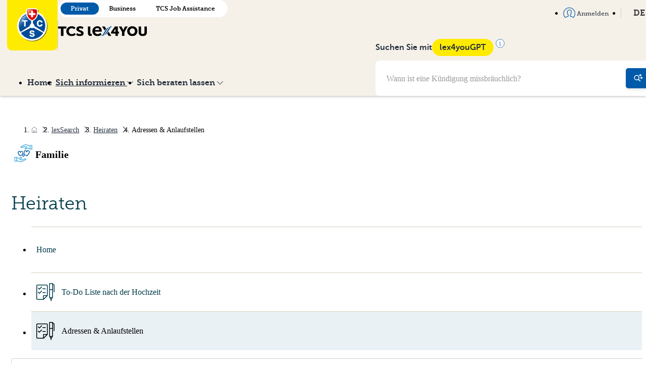

--- FILE ---
content_type: text/html; charset=utf-8
request_url: https://www.lex4you.ch/de/lex-search/familie/heiraten/documents/adressen-anlaufstellen
body_size: 15712
content:
<!DOCTYPE html>
<html lang="de">
<head>
  <script>
  var _mtm = window._mtm = window._mtm || [];

  _mtm.push({
    page_language: 'DE',
    page_chapter: 'family',
  })
  _mtm.push({'mtm.startTime': (new Date().getTime()), 'event': 'mtm.Start'});

    _mtm.push({"lex":{"chapter_id":6,"chapter_title":"Familie","doc_id":307,"doc_title":"Adressen \u0026 Anlaufstellen","page_type":"article","phase_id":null,"phase_title":null,"section":"lexsearch","subchapter_title":"Heiraten","subchapter_id":29}});

  (function() {
    var d=document, g=d.createElement('script'), s=d.getElementsByTagName('script')[0];
    g.async=true; g.src='https://lex4you.opsone-analytics.ch/js/container_4c8KMhGv.js'; s.parentNode.insertBefore(g,s);
  })();
</script>

  <link rel="stylesheet" href="https://www.lex4you.ch/assets/common-1ec54ae297e05b1d0feba4ccc1df7bdff68014f33d9ad0eb8f0e165f3f5d3d02.css" preload="false" />
<meta name="icons-sprite-path" content="https://www.lex4you.ch/assets/styleguide/icons/icons-8cd15d489fc73d123d238b5ddd11491aa94816bd406ddf69156fbe752e56a7c2.svg">


  <meta http-equiv="X-UA-Compatible" content="IE=edge">
<meta name="csrf-param" content="authenticity_token" />
<meta name="csrf-token" content="s1kQFOWBBSOtV2vFceXfKezjAIu72BtG1S-jC1ldFGk1wT-boAzxOPpQ8UBeCD7BNsQ3Mmp5sL-Q0kwNbzERtA" />
<meta charset="utf-8">
<title>Direkt zum Recht · lex4you</title>
<link rel="icon" type="image/x-icon" href="https://www.lex4you.ch/assets/favicon-9588af9f7e60fbbc8531619586a96fa80a2677be904e16b8bda14cb0e090a5fc.ico">
<meta name="description" content="TCS lex4you ist Ihre interaktive Plattform, auf welcher Sie erste Antworten auf die rechtlichen Fragen aus Ihrem Alltag finden. Praxisorientiert erklären wir die für Sie wichtigsten Regeln und zeigen Ihnen die ersten Schritte zur Lösung Ihres Problems auf.">
<link rel="canonical" href="https://www.lex4you.ch/de/lex-search/familie/heiraten/documents/adressen-anlaufstellen">
<link rel="alternate" href="https://www.lex4you.ch/de/lex-search/familie/heiraten/documents/adressen-anlaufstellen" hreflang="de">
<link rel="alternate" href="https://www.lex4you.ch/fr/lex-search/famille/se-marier/documents/adresses-services-de-consultation" hreflang="fr">
<link rel="alternate" href="https://www.lex4you.ch/it/lex-search/famiglia/sposare/documents/indirizzi-riferimenti" hreflang="it">
<meta property="og:url" content="https://www.lex4you.ch/de">
<meta property="og:site_name" content="lex4you">
<meta property="og:type" content="website">
<meta property="og:title" content="Direkt zum Recht">
<meta property="og:description" content="TCS lex4you ist Ihre interaktive Plattform, auf welcher Sie erste Antworten auf die rechtlichen Fragen aus Ihrem Alltag finden. Praxisorientiert erklären wir die für Sie wichtigsten Regeln und zeigen Ihnen die ersten Schritte zur Lösung Ihres Problems auf.">
<meta property="og:image" content="https://www.lex4you.chhttps://www.lex4you.ch/assets/lex4you-22b1532cbacee14fbefb205e459179f3bc097e0e7ea115f098f32e4173f0e164.jpg">
<meta property="og:image:width" content="1200">
<meta property="og:image:height" content="630">
<meta property="og:image:alt" content="lex4you">
<meta name="twitter:card" content="summary_large_image">
<meta name="twitter:url" content="https://www.lex4you.ch/de">
<meta name="twitter:title" content="Direkt zum Recht">
<meta name="twitter:description" content="TCS lex4you ist Ihre interaktive Plattform, auf welcher Sie erste Antworten auf die rechtlichen Fragen aus Ihrem Alltag finden. Praxisorientiert erklären wir die für Sie wichtigsten Regeln und zeigen Ihnen die ersten Schritte zur Lösung Ihres Problems auf.">
<meta name="twitter:image" content="https://www.lex4you.chhttps://www.lex4you.ch/assets/lex4you-22b1532cbacee14fbefb205e459179f3bc097e0e7ea115f098f32e4173f0e164.jpg">
<meta name="viewport" content="width=device-width,initial-scale=1">

  <meta name="google-site-verification" content="s5B9Wd2WPy_guSIbUf8CrTEsPo5tFIIzerkeqQixdN8">
    <script src="https://www.lex4you.ch/assets/application-a46be2a2160be0a0818cbb7b54ee2a0da9b9bf455cf8904d0ef13c7b419ea50e.js" data-turbo-track="reload" defer="defer" type="module"></script>
</head>
<body data-route-kind="" data-variant="individual">
<div class="master">
  
<div class="navbar-container">
  <header class="navbar navbar--sticky">
    <div class="navbar__top relative-parent">
      <div class="container">
        <div class="navbar__brand">
          <a href="/de">
            <img src="https://www.lex4you.ch/assets/logo-tcs-65123288ed81ec8befa86be1c9ce25d7553b44366836cd8e2611578906b8c9dd.png" class="logo">
          </a>
          <span class="separator"></span>
          <div class="flex flex-column justify-content-between align-self-center md-align-self-end">
            
<div class="variant-switcher mrgt- md-mrgb hidden-sm-down">
    <a class="variant-switcher__button active" href="/de">Privat</a>
    <a class="variant-switcher__button " href="/de/business">Business</a>
    <a class="variant-switcher__button " href="/de/tcs-jobassistance">TCS Job Assistance</a>
</div>

            <h1 class="navbar__title">
              <span class="sr-only">TCS lex4you</span>
              <img src="https://www.lex4you.ch/assets/tcs-lex4you-7d897d66fff3b77f9b651e307b07745b1e4a76c2af36f2facb03646989734d0b.svg" alt="TCS Lex4You" class="w-44">
            </h1>
          </div>
        </div>
        <nav class="navbar__menu navbar__menu--top">
            <ul class="menu list pdg0 gap">
  <li class="relative-parent">
    <a href="/de" class="menu__link">
      Home
    </a>
  </li>
  <li class="relative-parent  relative-parent--active">
    <a href="#" data-toggle="collapse" data-target="#inquire-dropdown-top" class="menu__link dropdown-toggle">
      <span>
        Sich informieren
        <svg class="icon icon--chevron-down icon--small mrgl--" xmlns="http://www.w3.org/2000/svg" viewBox="0 0 24 24"><path d="M12 19a1 1 0 0 1-.71-.29l-11-11a1 1 0 0 1 1.42-1.42L12 16.59l10.29-10.3A1 1 0 0 1 23.7 7.7l-11 11a1 1 0 0 1-.7.3z"/></svg>

      </span>
    </a>
    <div id="inquire-dropdown-top" class="collapse dropdown dropdown--secondary">
      <ul class="dropdown__list">
        <li>
          <a href="/de/lex-search" class="dropdown__button">
            <svg class="icon icon--chevron-right icon" xmlns="http://www.w3.org/2000/svg" viewBox="0 0 24 24">
  <path d="M8.59 16.59L13.17 12L8.59 7.41L10 6l6 6-6 6-1.41-1.41z"/>
</svg>


            lexSearch
          </a>
        </li>
           <li ><a href="https://www.lex4you.ch/de/lex-search/arbeiten">Arbeiten</a></li>
           <li ><a href="https://www.lex4you.ch/de/lex-search/wohnen">Wohnen</a></li>
           <li ><a href="https://www.lex4you.ch/de/lex-search/unterwegs">Unterwegs</a></li>
           <li ><a href="https://www.lex4you.ch/de/lex-search/konsum-internet">Konsum &amp; Internet</a></li>
           <li ><a href="https://www.lex4you.ch/de/lex-search/gesundheit">Gesundheit</a></li>
           <li class=active><a href="https://www.lex4you.ch/de/lex-search/familie">Familie</a></li>
           <li ><a href="https://www.lex4you.ch/de/lex-search/behorden">Behörden</a></li>
      </ul>
      <ul class="dropdown__list">
          <li><a href="/de/nachrichten" class="dropdown__button">
            <svg class="icon icon--chevron-right icon" xmlns="http://www.w3.org/2000/svg" viewBox="0 0 24 24">
  <path d="M8.59 16.59L13.17 12L8.59 7.41L10 6l6 6-6 6-1.41-1.41z"/>
</svg>


            lexNews
          </a></li>
          <li><a href="/de/monatsthemen" class="dropdown__button">
            <svg class="icon icon--chevron-right icon" xmlns="http://www.w3.org/2000/svg" viewBox="0 0 24 24">
  <path d="M8.59 16.59L13.17 12L8.59 7.41L10 6l6 6-6 6-1.41-1.41z"/>
</svg>


            Thema des Monats
          </a></li>
          <li><a href="/de/lextalk" class="dropdown__button">
            <svg class="icon icon--chevron-right icon" xmlns="http://www.w3.org/2000/svg" viewBox="0 0 24 24">
  <path d="M8.59 16.59L13.17 12L8.59 7.41L10 6l6 6-6 6-1.41-1.41z"/>
</svg>


            lexTalk
          </a></li>
      </ul>
    </div>
  </li>
  <li class="relative-parent ">
    <a href="#" data-toggle="collapse" data-target="#legal-advice-dropdown-top" class="menu__link dropdown-toggle">
      <span>
        Sich beraten lassen
        <svg class="icon icon--chevron-down icon--small mrgl--" xmlns="http://www.w3.org/2000/svg" viewBox="0 0 24 24"><path d="M12 19a1 1 0 0 1-.71-.29l-11-11a1 1 0 0 1 1.42-1.42L12 16.59l10.29-10.3A1 1 0 0 1 23.7 7.7l-11 11a1 1 0 0 1-.7.3z"/></svg>

      </span>
    </a>
    <div id="legal-advice-dropdown-top" class="collapse dropdown dropdown--secondary dropdown--single-column">
      <ul class="dropdown__list">
          <li >
            <a href="/de/call" class="dropdown__button lexCall_btn">
              <svg class="icon icon--chevron-right icon" xmlns="http://www.w3.org/2000/svg" viewBox="0 0 24 24">
  <path d="M8.59 16.59L13.17 12L8.59 7.41L10 6l6 6-6 6-1.41-1.41z"/>
</svg>


              Telefonische Rechtsauskunft
            </a>
          </li>
          <li >
            <a href="/de/lex-check" class="dropdown__button">
              <svg class="icon icon--chevron-right icon" xmlns="http://www.w3.org/2000/svg" viewBox="0 0 24 24">
  <path d="M8.59 16.59L13.17 12L8.59 7.41L10 6l6 6-6 6-1.41-1.41z"/>
</svg>


              Schriftliche Rechtsberatung
            </a>
          </li>
          <li >
            <a href="/de/lex-video" class="dropdown__button">
              <svg class="icon icon--chevron-right icon" xmlns="http://www.w3.org/2000/svg" viewBox="0 0 24 24">
  <path d="M8.59 16.59L13.17 12L8.59 7.41L10 6l6 6-6 6-1.41-1.41z"/>
</svg>


              Videobegleitung bei Mietwohnungsabgabe
            </a>
          </li>
      </ul>
    </div>
  </li>
</ul>

        </nav>
        <div class="lex4you-gpt lex4you-gpt--top">
           <form action="/de/suche" method="get">
  <div class="navbar-search">
      <input type="text" class="navbar-search__input" name="q" placeholder="Wann ist eine Kündigung missbräuchlich?">
      <button type="submit" class="navbar-search__button">
        <svg class="icon icon--search-gpt icon--medium" xmlns="http://www.w3.org/2000/svg" viewBox="0 0 24 24">
  <circle cx="7.50244" cy="10.5" r="6" stroke="currentColor" stroke-width="2" stroke-linecap="round" stroke-linejoin="round" fill="none"/>
  <path d="M12.0024 15L16.5024 19.5" stroke="currentColor" stroke-width="2" stroke-linecap="round" stroke-linejoin="round"/>
  <path d="M14.0024 3.99892C15.4977 3.70373 16.7019 2.50633 17.0024 1C17.3037 2.50633 18.5072 3.70373 20.0024 3.99892M20.0024 4.00036C18.5072 4.29555 17.3037 5.49295 17.0024 7C16.7012 5.49295 15.4977 4.29555 14.0024 4.00036" stroke="currentColor" stroke-linecap="round" stroke-linejoin="round"/>
  <path d="M17.0024 10.9989C18.4977 10.7037 19.7019 9.50633 20.0024 8C20.3037 9.50633 21.5072 10.7037 23.0024 10.9989M23.0024 11.0004C21.5072 11.2956 20.3037 12.4929 20.0024 14C19.7012 12.4929 18.4977 11.2956 17.0024 11.0004" stroke="currentColor" stroke-linecap="round" stroke-linejoin="round"/>
</svg>


      </button>
  </div>
</form>
        </div>
        <div class="navbar__shortcuts">
          <nav class="nav">
            <ul class="menu menu--alt menu--negative list">
                <li>
                  <a href="/de/auth/sign_in" class="menu__link menu--alt__link">
                    <svg class="icon icon--user icon--medium icon--primary mrgr--" xmlns="http://www.w3.org/2000/svg" viewBox="0 0 24 24">
  <path d="M4 22.33a.73.73 0 0 1-.52-.22A12 12 0 1 1 24 13.67a11.93 11.93 0 0 1-3.46 8.43.74.74 0 0 1-.94.09 22 22 0 0 0-4.31-1.86l-1.58-.58a.74.74 0 0 1-.48-.69v-2.45a.74.74 0 0 1 .5-.7s1-.4 1-2.24a.73.73 0 0 1 .57-.72 1 1 0 0 0 0-.53.73.73 0 0 1-.57-.72 2.18 2.18 0 0 1 .15-.64 5.52 5.52 0 0 0 .36-2.61c-.11-.45-1.07-.91-2.47-.91s-2.36.46-2.47.91a.74.74 0 0 1-.89.55C9.09 8.94 9 9 9 9s-.23.48.23 2.11a2.3 2.3 0 0 1 .12.6.73.73 0 0 1-.57.72 1 1 0 0 0 0 .53.73.73 0 0 1 .57.72c0 1.84.94 2.23 1 2.25a.76.76 0 0 1 .48.69v2.45a.73.73 0 0 1-.47.69l-1.49.55a22.79 22.79 0 0 0-4.4 1.9.74.74 0 0 1-.47.12zm8-19.19a10.53 10.53 0 0 0-7.88 17.51 30.61 30.61 0 0 1 4.19-1.74l1-.36V17a3.64 3.64 0 0 1-1.45-2.87 1.81 1.81 0 0 1-.63-1.47 1.9 1.9 0 0 1 .49-1.35c-.26-.94-.63-2.48.16-3.33A1.63 1.63 0 0 1 9.1 7.5c.68-1 2.3-1.42 3.63-1.42 1.56 0 3.52.53 3.9 2a6.3 6.3 0 0 1-.33 3.25 1.92 1.92 0 0 1 .47 1.34 1.81 1.81 0 0 1-.63 1.47A3.64 3.64 0 0 1 14.69 17v1.51l1.09.4a29.67 29.67 0 0 1 4.11 1.69A10.53 10.53 0 0 0 12 3.14z"/>
</svg>


                    Anmelden
                  </a>
                </li>
              <li class="relative-parent">
                <a href="#" data-toggle="collapse" data-target="#simple-language-switcher" class="menu__link dropdown-toggle">
                  DE
                  <svg class="icon icon--chevron-down icon--small mrgl--" xmlns="http://www.w3.org/2000/svg" viewBox="0 0 24 24"><path d="M12 19a1 1 0 0 1-.71-.29l-11-11a1 1 0 0 1 1.42-1.42L12 16.59l10.29-10.3A1 1 0 0 1 23.7 7.7l-11 11a1 1 0 0 1-.7.3z"/></svg>

                </a>
                <div id="simple-language-switcher" class="collapse dropdown dropdown--secondary dropdown--single-column">
                  <ul class="dropdown__list">
                          <li class="dropdown__button active">
        <svg class="icon icon--chevron-right icon" xmlns="http://www.w3.org/2000/svg" viewBox="0 0 24 24">
  <path d="M8.59 16.59L13.17 12L8.59 7.41L10 6l6 6-6 6-1.41-1.41z"/>
</svg>


        <a href="https://www.lex4you.ch/de/lex-search/familie/heiraten/documents/adressen-anlaufstellen">DE</a>
    </li>
    <li class="dropdown__button ">
        <svg class="icon icon--chevron-right icon" xmlns="http://www.w3.org/2000/svg" viewBox="0 0 24 24">
  <path d="M8.59 16.59L13.17 12L8.59 7.41L10 6l6 6-6 6-1.41-1.41z"/>
</svg>


        <a href="https://www.lex4you.ch/fr/lex-search/famille/se-marier/documents/adresses-services-de-consultation">FR</a>
    </li>
    <li class="dropdown__button ">
        <svg class="icon icon--chevron-right icon" xmlns="http://www.w3.org/2000/svg" viewBox="0 0 24 24">
  <path d="M8.59 16.59L13.17 12L8.59 7.41L10 6l6 6-6 6-1.41-1.41z"/>
</svg>


        <a href="https://www.lex4you.ch/it/lex-search/famiglia/sposare/documents/indirizzi-riferimenti">IT</a>
    </li>

                  </ul>
                </div>
              </li>
            </ul>
          </nav>
        </div>

        <!-- Mobile Actions -->
        <div class="navbar__mobile-actions">
            <button type="button" class="navbar__hamburger" id="mobile-search-toggle" aria-label="Suche">
              <svg class="icon icon--search-gpt icon navbar__hamburger-icon navbar__hamburger-icon--menu" xmlns="http://www.w3.org/2000/svg" viewBox="0 0 24 24">
  <circle cx="7.50244" cy="10.5" r="6" stroke="currentColor" stroke-width="2" stroke-linecap="round" stroke-linejoin="round" fill="none"/>
  <path d="M12.0024 15L16.5024 19.5" stroke="currentColor" stroke-width="2" stroke-linecap="round" stroke-linejoin="round"/>
  <path d="M14.0024 3.99892C15.4977 3.70373 16.7019 2.50633 17.0024 1C17.3037 2.50633 18.5072 3.70373 20.0024 3.99892M20.0024 4.00036C18.5072 4.29555 17.3037 5.49295 17.0024 7C16.7012 5.49295 15.4977 4.29555 14.0024 4.00036" stroke="currentColor" stroke-linecap="round" stroke-linejoin="round"/>
  <path d="M17.0024 10.9989C18.4977 10.7037 19.7019 9.50633 20.0024 8C20.3037 9.50633 21.5072 10.7037 23.0024 10.9989M23.0024 11.0004C21.5072 11.2956 20.3037 12.4929 20.0024 14C19.7012 12.4929 18.4977 11.2956 17.0024 11.0004" stroke="currentColor" stroke-linecap="round" stroke-linejoin="round"/>
</svg>


              <svg class="icon icon--cross navbar__hamburger-icon navbar__hamburger-icon--close" xmlns="http://www.w3.org/2000/svg" viewBox="0 0 24 24"><path d="M13.41 12l7.29-7.29a1 1 0 0 0-1.41-1.41L12 10.59l-7.29-7.3a1 1 0 0 0-1.42 1.42l7.3 7.29-7.3 7.29A1 1 0 1 0 4.7 20.7l7.3-7.29 7.29 7.29a1 1 0 0 0 1.41-1.41z" fill="inherit"/></svg>

            </button>
          <button type="button" class="navbar__hamburger" id="mobile-menu-toggle" aria-label="Menu">
            <svg class="icon icon--menu navbar__hamburger-icon navbar__hamburger-icon--menu" xmlns="http://www.w3.org/2000/svg" viewBox="0 0 24 24"><path d="M22 5a1 1 0 0 1-1 1H3a1 1 0 0 1-1-1 1 1 0 0 1 1-1h18a1 1 0 0 1 1 1zm0 14a1 1 0 0 1-1 1H3a1 1 0 0 1-1-1 1 1 0 0 1 1-1h18a1 1 0 0 1 1 1zm0-7a1 1 0 0 1-1 1H3a1 1 0 0 1-1-1 1 1 0 0 1 1-1h18a1 1 0 0 1 1 1z"/></svg>

            <svg class="icon icon--cross navbar__hamburger-icon navbar__hamburger-icon--close" xmlns="http://www.w3.org/2000/svg" viewBox="0 0 24 24"><path d="M13.41 12l7.29-7.29a1 1 0 0 0-1.41-1.41L12 10.59l-7.29-7.3a1 1 0 0 0-1.42 1.42l7.3 7.29-7.3 7.29A1 1 0 1 0 4.7 20.7l7.3-7.29 7.29 7.29a1 1 0 0 0 1.41-1.41z" fill="inherit"/></svg>

          </button>
        </div>
      </div>
    </div>
      <div class="navbar__bottom">
        <div class="container">
          <div class="navbar__bottom__content">
            <nav>
              <div class="navbar__menu">
                <ul class="menu list pdg0 gap">
  <li class="relative-parent">
    <a href="/de" class="menu__link">
      Home
    </a>
  </li>
  <li class="relative-parent  relative-parent--active">
    <a href="#" data-toggle="collapse" data-target="#inquire-dropdown" class="menu__link dropdown-toggle">
      <span>
        Sich informieren
        <svg class="icon icon--chevron-down icon--small mrgl--" xmlns="http://www.w3.org/2000/svg" viewBox="0 0 24 24"><path d="M12 19a1 1 0 0 1-.71-.29l-11-11a1 1 0 0 1 1.42-1.42L12 16.59l10.29-10.3A1 1 0 0 1 23.7 7.7l-11 11a1 1 0 0 1-.7.3z"/></svg>

      </span>
    </a>
    <div id="inquire-dropdown" class="collapse dropdown dropdown--secondary">
      <ul class="dropdown__list">
        <li>
          <a href="/de/lex-search" class="dropdown__button">
            <svg class="icon icon--chevron-right icon" xmlns="http://www.w3.org/2000/svg" viewBox="0 0 24 24">
  <path d="M8.59 16.59L13.17 12L8.59 7.41L10 6l6 6-6 6-1.41-1.41z"/>
</svg>


            lexSearch
          </a>
        </li>
           <li ><a href="https://www.lex4you.ch/de/lex-search/arbeiten">Arbeiten</a></li>
           <li ><a href="https://www.lex4you.ch/de/lex-search/wohnen">Wohnen</a></li>
           <li ><a href="https://www.lex4you.ch/de/lex-search/unterwegs">Unterwegs</a></li>
           <li ><a href="https://www.lex4you.ch/de/lex-search/konsum-internet">Konsum &amp; Internet</a></li>
           <li ><a href="https://www.lex4you.ch/de/lex-search/gesundheit">Gesundheit</a></li>
           <li class=active><a href="https://www.lex4you.ch/de/lex-search/familie">Familie</a></li>
           <li ><a href="https://www.lex4you.ch/de/lex-search/behorden">Behörden</a></li>
      </ul>
      <ul class="dropdown__list">
          <li><a href="/de/nachrichten" class="dropdown__button">
            <svg class="icon icon--chevron-right icon" xmlns="http://www.w3.org/2000/svg" viewBox="0 0 24 24">
  <path d="M8.59 16.59L13.17 12L8.59 7.41L10 6l6 6-6 6-1.41-1.41z"/>
</svg>


            lexNews
          </a></li>
          <li><a href="/de/monatsthemen" class="dropdown__button">
            <svg class="icon icon--chevron-right icon" xmlns="http://www.w3.org/2000/svg" viewBox="0 0 24 24">
  <path d="M8.59 16.59L13.17 12L8.59 7.41L10 6l6 6-6 6-1.41-1.41z"/>
</svg>


            Thema des Monats
          </a></li>
          <li><a href="/de/lextalk" class="dropdown__button">
            <svg class="icon icon--chevron-right icon" xmlns="http://www.w3.org/2000/svg" viewBox="0 0 24 24">
  <path d="M8.59 16.59L13.17 12L8.59 7.41L10 6l6 6-6 6-1.41-1.41z"/>
</svg>


            lexTalk
          </a></li>
      </ul>
    </div>
  </li>
  <li class="relative-parent ">
    <a href="#" data-toggle="collapse" data-target="#legal-advice-dropdown" class="menu__link dropdown-toggle">
      <span>
        Sich beraten lassen
        <svg class="icon icon--chevron-down icon--small mrgl--" xmlns="http://www.w3.org/2000/svg" viewBox="0 0 24 24"><path d="M12 19a1 1 0 0 1-.71-.29l-11-11a1 1 0 0 1 1.42-1.42L12 16.59l10.29-10.3A1 1 0 0 1 23.7 7.7l-11 11a1 1 0 0 1-.7.3z"/></svg>

      </span>
    </a>
    <div id="legal-advice-dropdown" class="collapse dropdown dropdown--secondary dropdown--single-column">
      <ul class="dropdown__list">
          <li >
            <a href="/de/call" class="dropdown__button lexCall_btn">
              <svg class="icon icon--chevron-right icon" xmlns="http://www.w3.org/2000/svg" viewBox="0 0 24 24">
  <path d="M8.59 16.59L13.17 12L8.59 7.41L10 6l6 6-6 6-1.41-1.41z"/>
</svg>


              Telefonische Rechtsauskunft
            </a>
          </li>
          <li >
            <a href="/de/lex-check" class="dropdown__button">
              <svg class="icon icon--chevron-right icon" xmlns="http://www.w3.org/2000/svg" viewBox="0 0 24 24">
  <path d="M8.59 16.59L13.17 12L8.59 7.41L10 6l6 6-6 6-1.41-1.41z"/>
</svg>


              Schriftliche Rechtsberatung
            </a>
          </li>
          <li >
            <a href="/de/lex-video" class="dropdown__button">
              <svg class="icon icon--chevron-right icon" xmlns="http://www.w3.org/2000/svg" viewBox="0 0 24 24">
  <path d="M8.59 16.59L13.17 12L8.59 7.41L10 6l6 6-6 6-1.41-1.41z"/>
</svg>


              Videobegleitung bei Mietwohnungsabgabe
            </a>
          </li>
      </ul>
    </div>
  </li>
</ul>

              </div>
            </nav>
            <div class="lex4you-gpt">
              <div class="lex4you-gpt__infos">
                <p>Suchen Sie mit</p>
                <div class="gpt-tooltip-wrapper">
                  <span class="chip">lex4youGPT</span>
                  <svg class="icon icon--info icon--medium icon--primary icon--info" xmlns="http://www.w3.org/2000/svg" viewBox="0 0 20 20">
  <circle cx="10" cy="10" r="9.16667" fill="white" stroke="currentColor" stroke-width="0.83333"/>
  <path d="M8.82008 6.41478C8.7331 5.98814 9.03432 5.55132 9.46008 5.48668C9.71458 5.44804 9.9349 5.51986 10.1311 5.70544C10.2817 5.84786 10.3473 6.00126 10.3564 6.23268C10.3649 6.4489 10.3222 6.58578 10.197 6.74422C9.78778 7.26188 8.95202 7.0619 8.82008 6.41478Z" fill="currentColor"/>
  <path d="M8.08008 8.19058C8.08008 8.01584 8.179 7.86946 8.34068 7.80494C8.42358 7.77184 9.34846 7.77818 9.49546 7.81284C9.87386 7.90204 10.1924 8.20228 10.3228 8.59268L10.3696 8.73268L10.3757 11.1777L10.3817 13.6227H10.966C11.2874 13.6227 11.5809 13.6314 11.6182 13.6421C11.7126 13.6692 11.805 13.7365 11.8619 13.8194C11.9026 13.8788 11.9101 13.9138 11.9101 14.0445C11.9101 14.1842 11.9042 14.2075 11.8501 14.2844C11.8171 14.3313 11.7504 14.3906 11.7019 14.4161L11.6138 14.4627H10.0001H8.38638L8.29822 14.4165C8.24336 14.3878 8.18482 14.3331 8.14318 14.2715C8.0803 14.1786 8.07672 14.1642 8.08342 14.0309C8.09138 13.8723 8.13722 13.7828 8.2503 13.7053C8.35896 13.6309 8.43286 13.6227 8.99526 13.6227H9.54072L9.5354 11.2377C9.53018 8.89358 9.5294 8.85152 9.49008 8.78478C9.40272 8.63646 9.39248 8.63386 8.8537 8.62242C8.32262 8.61114 8.3096 8.60836 8.1863 8.47938C8.10482 8.39416 8.08008 8.32688 8.08008 8.19058Z" fill="currentColor"/>
</svg>

                  <div class="tooltip-content">
                    lex4youGPT arbeitet mit künstlicher Intelligenz und generiert automatische Antworten. lex4youGPT bezieht seine Informationen ausschliesslich von den Seiten lex4you und TCS Job Assistance und gewährleistet so eine hohe Zuverlässigkeit. Wir garantieren aber nicht für die Korrektheit der Antworten von lex4youGPT. Am besten überprüfen Sie die Antworten, indem Sie die in der Antwort verlinkten Artikel lesen.
                  </div>
                </div>
              </div>
              <form action="/de/suche" method="get">
  <div class="navbar-search">
      <input type="text" class="navbar-search__input" name="q" placeholder="Wann ist eine Kündigung missbräuchlich?">
      <button type="submit" class="navbar-search__button">
        <svg class="icon icon--search-gpt icon--medium" xmlns="http://www.w3.org/2000/svg" viewBox="0 0 24 24">
  <circle cx="7.50244" cy="10.5" r="6" stroke="currentColor" stroke-width="2" stroke-linecap="round" stroke-linejoin="round" fill="none"/>
  <path d="M12.0024 15L16.5024 19.5" stroke="currentColor" stroke-width="2" stroke-linecap="round" stroke-linejoin="round"/>
  <path d="M14.0024 3.99892C15.4977 3.70373 16.7019 2.50633 17.0024 1C17.3037 2.50633 18.5072 3.70373 20.0024 3.99892M20.0024 4.00036C18.5072 4.29555 17.3037 5.49295 17.0024 7C16.7012 5.49295 15.4977 4.29555 14.0024 4.00036" stroke="currentColor" stroke-linecap="round" stroke-linejoin="round"/>
  <path d="M17.0024 10.9989C18.4977 10.7037 19.7019 9.50633 20.0024 8C20.3037 9.50633 21.5072 10.7037 23.0024 10.9989M23.0024 11.0004C21.5072 11.2956 20.3037 12.4929 20.0024 14C19.7012 12.4929 18.4977 11.2956 17.0024 11.0004" stroke="currentColor" stroke-linecap="round" stroke-linejoin="round"/>
</svg>


      </button>
  </div>
</form>
            </div>
          </div>
        </div>
      </div>
  </header>

  <div class="mobile-menu-overlay" id="mobile-search-overlay">
    <div class="mobile-menu">
      <div class="pdg">
        <strong class="flex gap-- align-items-end mrgb-">
          Suchen Sie mit
          <span class="chip">lex4youGPT</span>
        </strong>
        <form action="/de/suche" method="get">
  <div class="navbar-search">
      <input type="text" class="navbar-search__input" name="q" placeholder="Wann ist eine Kündigung missbräuchlich?">
      <button type="submit" class="navbar-search__button">
        <svg class="icon icon--search-gpt icon--medium" xmlns="http://www.w3.org/2000/svg" viewBox="0 0 24 24">
  <circle cx="7.50244" cy="10.5" r="6" stroke="currentColor" stroke-width="2" stroke-linecap="round" stroke-linejoin="round" fill="none"/>
  <path d="M12.0024 15L16.5024 19.5" stroke="currentColor" stroke-width="2" stroke-linecap="round" stroke-linejoin="round"/>
  <path d="M14.0024 3.99892C15.4977 3.70373 16.7019 2.50633 17.0024 1C17.3037 2.50633 18.5072 3.70373 20.0024 3.99892M20.0024 4.00036C18.5072 4.29555 17.3037 5.49295 17.0024 7C16.7012 5.49295 15.4977 4.29555 14.0024 4.00036" stroke="currentColor" stroke-linecap="round" stroke-linejoin="round"/>
  <path d="M17.0024 10.9989C18.4977 10.7037 19.7019 9.50633 20.0024 8C20.3037 9.50633 21.5072 10.7037 23.0024 10.9989M23.0024 11.0004C21.5072 11.2956 20.3037 12.4929 20.0024 14C19.7012 12.4929 18.4977 11.2956 17.0024 11.0004" stroke="currentColor" stroke-linecap="round" stroke-linejoin="round"/>
</svg>


      </button>
  </div>
</form>
        <hr>
        <p>lex4youGPT arbeitet mit künstlicher Intelligenz und generiert automatische Antworten. lex4youGPT bezieht seine Informationen ausschliesslich von den Seiten lex4you und TCS Job Assistance und gewährleistet so eine hohe Zuverlässigkeit. Wir garantieren aber nicht für die Korrektheit der Antworten von lex4youGPT. Am besten überprüfen Sie die Antworten, indem Sie die in der Antwort verlinkten Artikel lesen.</p>
      </div>
      <div class="lex4you-gpt">
        <div class="lex4you-gpt__infos">
          <p>Suchen Sie mit</p>
          <div class="gpt-tooltip-wrapper">
            <span class="chip">lex4youGPT</span>
            <svg class="icon icon--info icon--medium icon--primary icon--info" xmlns="http://www.w3.org/2000/svg" viewBox="0 0 20 20">
  <circle cx="10" cy="10" r="9.16667" fill="white" stroke="currentColor" stroke-width="0.83333"/>
  <path d="M8.82008 6.41478C8.7331 5.98814 9.03432 5.55132 9.46008 5.48668C9.71458 5.44804 9.9349 5.51986 10.1311 5.70544C10.2817 5.84786 10.3473 6.00126 10.3564 6.23268C10.3649 6.4489 10.3222 6.58578 10.197 6.74422C9.78778 7.26188 8.95202 7.0619 8.82008 6.41478Z" fill="currentColor"/>
  <path d="M8.08008 8.19058C8.08008 8.01584 8.179 7.86946 8.34068 7.80494C8.42358 7.77184 9.34846 7.77818 9.49546 7.81284C9.87386 7.90204 10.1924 8.20228 10.3228 8.59268L10.3696 8.73268L10.3757 11.1777L10.3817 13.6227H10.966C11.2874 13.6227 11.5809 13.6314 11.6182 13.6421C11.7126 13.6692 11.805 13.7365 11.8619 13.8194C11.9026 13.8788 11.9101 13.9138 11.9101 14.0445C11.9101 14.1842 11.9042 14.2075 11.8501 14.2844C11.8171 14.3313 11.7504 14.3906 11.7019 14.4161L11.6138 14.4627H10.0001H8.38638L8.29822 14.4165C8.24336 14.3878 8.18482 14.3331 8.14318 14.2715C8.0803 14.1786 8.07672 14.1642 8.08342 14.0309C8.09138 13.8723 8.13722 13.7828 8.2503 13.7053C8.35896 13.6309 8.43286 13.6227 8.99526 13.6227H9.54072L9.5354 11.2377C9.53018 8.89358 9.5294 8.85152 9.49008 8.78478C9.40272 8.63646 9.39248 8.63386 8.8537 8.62242C8.32262 8.61114 8.3096 8.60836 8.1863 8.47938C8.10482 8.39416 8.08008 8.32688 8.08008 8.19058Z" fill="currentColor"/>
</svg>

            <div class="tooltip-content">
              lex4youGPT arbeitet mit künstlicher Intelligenz und generiert automatische Antworten. lex4youGPT bezieht seine Informationen ausschliesslich von den Seiten lex4you und TCS Job Assistance und gewährleistet so eine hohe Zuverlässigkeit. Wir garantieren aber nicht für die Korrektheit der Antworten von lex4youGPT. Am besten überprüfen Sie die Antworten, indem Sie die in der Antwort verlinkten Artikel lesen.
            </div>
          </div>
        </div>
        <form action="/de/suche" method="get">
  <div class="navbar-search">
      <input type="text" class="navbar-search__input" name="q" placeholder="Wann ist eine Kündigung missbräuchlich?">
      <button type="submit" class="navbar-search__button">
        <svg class="icon icon--search-gpt icon--medium" xmlns="http://www.w3.org/2000/svg" viewBox="0 0 24 24">
  <circle cx="7.50244" cy="10.5" r="6" stroke="currentColor" stroke-width="2" stroke-linecap="round" stroke-linejoin="round" fill="none"/>
  <path d="M12.0024 15L16.5024 19.5" stroke="currentColor" stroke-width="2" stroke-linecap="round" stroke-linejoin="round"/>
  <path d="M14.0024 3.99892C15.4977 3.70373 16.7019 2.50633 17.0024 1C17.3037 2.50633 18.5072 3.70373 20.0024 3.99892M20.0024 4.00036C18.5072 4.29555 17.3037 5.49295 17.0024 7C16.7012 5.49295 15.4977 4.29555 14.0024 4.00036" stroke="currentColor" stroke-linecap="round" stroke-linejoin="round"/>
  <path d="M17.0024 10.9989C18.4977 10.7037 19.7019 9.50633 20.0024 8C20.3037 9.50633 21.5072 10.7037 23.0024 10.9989M23.0024 11.0004C21.5072 11.2956 20.3037 12.4929 20.0024 14C19.7012 12.4929 18.4977 11.2956 17.0024 11.0004" stroke="currentColor" stroke-linecap="round" stroke-linejoin="round"/>
</svg>


      </button>
  </div>
</form>
      </div>
    </div>
  </div>

  <!-- Mobile Menu Overlay -->
  <div class="mobile-menu-overlay" id="mobile-menu-overlay">
    <div class="mobile-menu">
      <nav class="mobile-menu__nav">
        
<div class="variant-switcher align-self-center mrgb">
    <a class="variant-switcher__button active" href="/de">Privat</a>
    <a class="variant-switcher__button " href="/de/business">Business</a>
    <a class="variant-switcher__button " href="/de/tcs-jobassistance">TCS Job Assistance</a>
</div>

        <ul class="mobile-menu__list">
          <li class="mobile-menu__item">
            <a href="/de" class="mobile-menu__link">
              Home
            </a>
          </li>
            <li class="mobile-menu__item  mobile-menu__item--selected">
              <details>
                <summary class="mobile-menu__link mobile-menu__toggle">
                  Sich informieren
                  <svg class="icon icon--chevron-down mobile-menu__chevron" xmlns="http://www.w3.org/2000/svg" viewBox="0 0 24 24"><path d="M12 19a1 1 0 0 1-.71-.29l-11-11a1 1 0 0 1 1.42-1.42L12 16.59l10.29-10.3A1 1 0 0 1 23.7 7.7l-11 11a1 1 0 0 1-.7.3z"/></svg>

                </summary>
                <ul class="mobile-menu__submenu" id="mobile-inquire-submenu">
                    <li><a href="/de/lex-search" class="mobile-menu__sublink">lexSearch</a></li>
                    
                      <li class="mobile-menu__submenu-row">
                          <a href="/de/lex-search/arbeiten" class="mobile-menu__sublink">Arbeiten</a>
                          <a href="/de/lex-search/wohnen" class="mobile-menu__sublink">Wohnen</a>
                      </li>
                      <li class="mobile-menu__submenu-row">
                          <a href="/de/lex-search/unterwegs" class="mobile-menu__sublink">Unterwegs</a>
                          <a href="/de/lex-search/konsum-internet" class="mobile-menu__sublink">Konsum &amp; Internet</a>
                      </li>
                      <li class="mobile-menu__submenu-row">
                          <a href="/de/lex-search/gesundheit" class="mobile-menu__sublink">Gesundheit</a>
                          <a href="/de/lex-search/familie" class="mobile-menu__sublink">Familie</a>
                      </li>
                      <li class="mobile-menu__submenu-row">
                          <a href="/de/lex-search/behorden" class="mobile-menu__sublink">Behörden</a>
                      </li>

                    <li><a href="/de/nachrichten" class="mobile-menu__sublink">lexNews</a></li>
                    <li><a href="/de/monatsthemen" class="mobile-menu__sublink">Thema des Monats</a></li>
                    <li><a href="/de/lextalk" class="mobile-menu__sublink">lexTalk</a></li>
                </ul>
              </details>
            </li>
              <li class="mobile-menu__item  mobile-menu__item--selected">
                <details>
                  <summary class="mobile-menu__link mobile-menu__toggle">
                    Sich beraten lassen
                    <svg class="icon icon--chevron-down mobile-menu__chevron" xmlns="http://www.w3.org/2000/svg" viewBox="0 0 24 24"><path d="M12 19a1 1 0 0 1-.71-.29l-11-11a1 1 0 0 1 1.42-1.42L12 16.59l10.29-10.3A1 1 0 0 1 23.7 7.7l-11 11a1 1 0 0 1-.7.3z"/></svg>

                  </summary>
                  <ul class="mobile-menu__submenu" id="mobile-legal-submenu">
                      <li><a href="/de/call" class="mobile-menu__sublink">Telefonische Rechtsauskunft</a></li>
                      <li><a href="/de/lex-check" class="mobile-menu__sublink">Schriftliche Rechtsberatung</a></li>
                      <li><a href="/de/lex-video" class="mobile-menu__sublink">Videobegleitung bei Mietwohnungsabgabe</a></li>
                  </ul>
                </details>
              </li>
        </ul>
      </nav>
      <div class="mobile-menu__footer">
        <div class="mobile-menu__footer-actions ">
            <button type="button" class="mobile-menu__login-button" onclick="window.location.href='/de/auth/sign_in'">
              <svg class="icon icon--user mobile-menu__icon" xmlns="http://www.w3.org/2000/svg" viewBox="0 0 24 24">
  <path d="M4 22.33a.73.73 0 0 1-.52-.22A12 12 0 1 1 24 13.67a11.93 11.93 0 0 1-3.46 8.43.74.74 0 0 1-.94.09 22 22 0 0 0-4.31-1.86l-1.58-.58a.74.74 0 0 1-.48-.69v-2.45a.74.74 0 0 1 .5-.7s1-.4 1-2.24a.73.73 0 0 1 .57-.72 1 1 0 0 0 0-.53.73.73 0 0 1-.57-.72 2.18 2.18 0 0 1 .15-.64 5.52 5.52 0 0 0 .36-2.61c-.11-.45-1.07-.91-2.47-.91s-2.36.46-2.47.91a.74.74 0 0 1-.89.55C9.09 8.94 9 9 9 9s-.23.48.23 2.11a2.3 2.3 0 0 1 .12.6.73.73 0 0 1-.57.72 1 1 0 0 0 0 .53.73.73 0 0 1 .57.72c0 1.84.94 2.23 1 2.25a.76.76 0 0 1 .48.69v2.45a.73.73 0 0 1-.47.69l-1.49.55a22.79 22.79 0 0 0-4.4 1.9.74.74 0 0 1-.47.12zm8-19.19a10.53 10.53 0 0 0-7.88 17.51 30.61 30.61 0 0 1 4.19-1.74l1-.36V17a3.64 3.64 0 0 1-1.45-2.87 1.81 1.81 0 0 1-.63-1.47 1.9 1.9 0 0 1 .49-1.35c-.26-.94-.63-2.48.16-3.33A1.63 1.63 0 0 1 9.1 7.5c.68-1 2.3-1.42 3.63-1.42 1.56 0 3.52.53 3.9 2a6.3 6.3 0 0 1-.33 3.25 1.92 1.92 0 0 1 .47 1.34 1.81 1.81 0 0 1-.63 1.47A3.64 3.64 0 0 1 14.69 17v1.51l1.09.4a29.67 29.67 0 0 1 4.11 1.69A10.53 10.53 0 0 0 12 3.14z"/>
</svg>


              Anmelden
            </button>
          <div class="mobile-menu__language-switcher">
              <a href="/de/lex-search/familie/heiraten/documents/adressen-anlaufstellen" class="mobile-menu__language-button mobile-menu__language-button--active">
                DE
              </a>
              <a href="/fr/lex-search/familie/heiraten/documents/adressen-anlaufstellen" class="mobile-menu__language-button">
                FR
              </a>
              <a href="/it/lex-search/familie/heiraten/documents/adressen-anlaufstellen" class="mobile-menu__language-button">
                IT
              </a>
          </div>
        </div>
      </div>
    </div>
  </div>
</div>




  <div class="page-content">
    <div class="container">


      


<nav aria-label="Breadcrumb">
  <ol class="breadcrumb mrgb" vocab="http://schema.org/" typeof="BreadcrumbList">
    <li property="itemListElement" typeof="ListItem">
      <a property="item" typeof="WebPage" aria-label="Home" href="https://www.lex4you.ch/de">
        <span property="name"><svg class="icon icon--home icon--small icon--beige" xmlns="http://www.w3.org/2000/svg" viewBox="0 0 24 24"><path d="M21.5 10.5a.5.5 0 0 0-.5.5v12h-5v-6.5a.5.5 0 0 0-.5-.5h-7a.5.5 0 0 0-.5.5V23H3V11a.5.5 0 0 0-1 0v12.5a.5.5 0 0 0 .5.5h19a.5.5 0 0 0 .5-.5V11a.5.5 0 0 0-.5-.5zM9 23v-6h6v6zM22.32 9.12l-10-8.5a.5.5 0 0 0-.65 0l-10 8.5a.5.5 0 0 0 .65.76L12 1.66l9.68 8.22a.5.5 0 0 0 .65-.76z"/></svg>
</span>
</a>      <meta property="position" content="1">
    </li>
      <li  property="itemListElement" typeof="ListItem" >
          <a property="item" typeof="WebPage" href="https://www.lex4you.ch/de/lex-search"><span property="name">lexSearch</span></a>
          <meta property="position" content="2">
      </li>
      <li  property="itemListElement" typeof="ListItem" >
          <a property="item" typeof="WebPage" href="https://www.lex4you.ch/de/lex-search/familie/heiraten"><span property="name">Heiraten</span></a>
          <meta property="position" content="3">
      </li>
      <li  >
          Adressen &amp; Anlaufstellen
      </li>
  </ol>
</nav>


<div class="title-icon-wrapper title-icon-wrapper__parent">
    <img class="topic-icon title-icon-wrapper__icon" alt="Family" src="https://www.lex4you.ch/assets/topics/bicolored/family-cde21ea8613c5929ddf9627d104b7f8e71f48d7faee71dfeb5e23614116202d6.svg" />

  <div class="title-icon-wrapper__title">
    Familie
  </div>
</div>

<h2 class="mrgt0 lex-search-category-title">Heiraten</h2>

<div class="grid grid--multiline">
  <div class="grid__item md-w-1/3">
    <ul class="sticky top-18 stepnav list-stacked list-divided hidden-sm-down">
   <li>
      <a href="https://www.lex4you.ch/de/lex-search/familie/heiraten" class="stepnav__link ">
          <p class="text-bold mrg0">Home</p>
      </a>
  </li>

  
    <li>
      <a href="https://www.lex4you.ch/de/lex-search/familie/heiraten/documents/to-do-liste-nach-der-hochzeit" class="stepnav__link ">
      <div class="media media--small media--middle">
        <div class="media__left">
          <svg class="icon icon--checklist icon--large" xmlns="http://www.w3.org/2000/svg" viewBox="0 0 40 40"><path d="M6.667 14.167a.83.83 0 01-.59-.244l-2.5-2.5a.83.83 0 010-1.178.836.836 0 011.18-.002l1.91 1.912 4.41-4.41a.836.836 0 011.18-.002.825.825 0 01.243.59.833.833 0 01-.243.59l-5 5a.833.833 0 01-.59.244zm0 9.166a.829.829 0 01-.59-.243l-2.5-2.5a.832.832 0 010-1.18.821.821 0 01.59-.243c.223 0 .431.086.59.243l1.91 1.912 4.41-4.41a.832.832 0 111.18 1.178l-5 5a.832.832 0 01-.59.243z"/><path d="M2.5 36.668a2.503 2.503 0 01-2.5-2.5V5.835c0-1.378 1.122-2.5 2.5-2.5h20c1.378 0 2.5 1.122 2.5 2.5v21.667a.836.836 0 01-.243.59l-8.334 8.333a.829.829 0 01-.59.243H2.5zm0-31.666a.833.833 0 00-.833.833v28.333c0 .46.373.834.833.834H15V27.5c0-.46.373-.833.833-.833h7.5V5.835a.833.833 0 00-.833-.833h-20zm14.167 28.821l5.49-5.49h-5.49v5.49zM32.5 40a.833.833 0 01-.833-.833v-3.334h-.834A.833.833 0 0130 35v-2.5h-.837a.833.833 0 01-.833-.833v-17.5a.2.2 0 01.002-.035V.833c0-.46.373-.833.833-.833h6.667c.46 0 .833.373.833.833v.92A4.16 4.16 0 0140 5.835v13.333a.834.834 0 11-1.667 0V5.835a2.51 2.51 0 00-1.668-2.353v28.185c0 .46-.373.833-.833.833H35V35c0 .46-.373.833-.833.833h-.834v3.334c0 .46-.373.833-.833.833zm.833-5.833V32.5h-1.666v1.667h1.666zm1.665-3.334V15h-5.001v15.833h5.001zm0-17.5V1.667h-5v11.666h5z"/><path d="M14.167 13.333a.834.834 0 110-1.666H20a.833.833 0 010 1.666h-5.833zm0 8.334a.834.834 0 110-1.667H20a.833.833 0 010 1.667h-5.833z"/></svg>


        </div>
        <div class="media__body text-bold">To-Do Liste nach der Hochzeit</div>
      </div>
      </a>
    </li>
    <li>
      <a href="https://www.lex4you.ch/de/lex-search/familie/heiraten/documents/adressen-anlaufstellen" class="stepnav__link  active">
      <div class="media media--small media--middle">
        <div class="media__left">
          <svg class="icon icon--checklist icon--large" xmlns="http://www.w3.org/2000/svg" viewBox="0 0 40 40"><path d="M6.667 14.167a.83.83 0 01-.59-.244l-2.5-2.5a.83.83 0 010-1.178.836.836 0 011.18-.002l1.91 1.912 4.41-4.41a.836.836 0 011.18-.002.825.825 0 01.243.59.833.833 0 01-.243.59l-5 5a.833.833 0 01-.59.244zm0 9.166a.829.829 0 01-.59-.243l-2.5-2.5a.832.832 0 010-1.18.821.821 0 01.59-.243c.223 0 .431.086.59.243l1.91 1.912 4.41-4.41a.832.832 0 111.18 1.178l-5 5a.832.832 0 01-.59.243z"/><path d="M2.5 36.668a2.503 2.503 0 01-2.5-2.5V5.835c0-1.378 1.122-2.5 2.5-2.5h20c1.378 0 2.5 1.122 2.5 2.5v21.667a.836.836 0 01-.243.59l-8.334 8.333a.829.829 0 01-.59.243H2.5zm0-31.666a.833.833 0 00-.833.833v28.333c0 .46.373.834.833.834H15V27.5c0-.46.373-.833.833-.833h7.5V5.835a.833.833 0 00-.833-.833h-20zm14.167 28.821l5.49-5.49h-5.49v5.49zM32.5 40a.833.833 0 01-.833-.833v-3.334h-.834A.833.833 0 0130 35v-2.5h-.837a.833.833 0 01-.833-.833v-17.5a.2.2 0 01.002-.035V.833c0-.46.373-.833.833-.833h6.667c.46 0 .833.373.833.833v.92A4.16 4.16 0 0140 5.835v13.333a.834.834 0 11-1.667 0V5.835a2.51 2.51 0 00-1.668-2.353v28.185c0 .46-.373.833-.833.833H35V35c0 .46-.373.833-.833.833h-.834v3.334c0 .46-.373.833-.833.833zm.833-5.833V32.5h-1.666v1.667h1.666zm1.665-3.334V15h-5.001v15.833h5.001zm0-17.5V1.667h-5v11.666h5z"/><path d="M14.167 13.333a.834.834 0 110-1.666H20a.833.833 0 010 1.666h-5.833zm0 8.334a.834.834 0 110-1.667H20a.833.833 0 010 1.667h-5.833z"/></svg>


        </div>
        <div class="media__body text-bold">Adressen &amp; Anlaufstellen</div>
      </div>
      </a>
    </li>
</ul>

<div class="phase-menu hidden-md-up sticky top-16 mrgl">

  <div class="select-box">
    <div class="select-box__current" tabindex="1">

      <div class="select-box__value">
        <input class="select-box__input" type="radio" id="0" value="1" name="phase" />
        <p class="select-box__input-text select-box__text"><span>Home</span></p>
      </div>


        <div class="select-box__value">
          <input class="select-box__input" type="radio"  id="279" value="279" name="To-Do Liste nach der Hochzeit"/>
          <p class="select-box__input-text">
            <span><svg class="icon icon--checklist icon--medium" xmlns="http://www.w3.org/2000/svg" viewBox="0 0 40 40"><path d="M6.667 14.167a.83.83 0 01-.59-.244l-2.5-2.5a.83.83 0 010-1.178.836.836 0 011.18-.002l1.91 1.912 4.41-4.41a.836.836 0 011.18-.002.825.825 0 01.243.59.833.833 0 01-.243.59l-5 5a.833.833 0 01-.59.244zm0 9.166a.829.829 0 01-.59-.243l-2.5-2.5a.832.832 0 010-1.18.821.821 0 01.59-.243c.223 0 .431.086.59.243l1.91 1.912 4.41-4.41a.832.832 0 111.18 1.178l-5 5a.832.832 0 01-.59.243z"/><path d="M2.5 36.668a2.503 2.503 0 01-2.5-2.5V5.835c0-1.378 1.122-2.5 2.5-2.5h20c1.378 0 2.5 1.122 2.5 2.5v21.667a.836.836 0 01-.243.59l-8.334 8.333a.829.829 0 01-.59.243H2.5zm0-31.666a.833.833 0 00-.833.833v28.333c0 .46.373.834.833.834H15V27.5c0-.46.373-.833.833-.833h7.5V5.835a.833.833 0 00-.833-.833h-20zm14.167 28.821l5.49-5.49h-5.49v5.49zM32.5 40a.833.833 0 01-.833-.833v-3.334h-.834A.833.833 0 0130 35v-2.5h-.837a.833.833 0 01-.833-.833v-17.5a.2.2 0 01.002-.035V.833c0-.46.373-.833.833-.833h6.667c.46 0 .833.373.833.833v.92A4.16 4.16 0 0140 5.835v13.333a.834.834 0 11-1.667 0V5.835a2.51 2.51 0 00-1.668-2.353v28.185c0 .46-.373.833-.833.833H35V35c0 .46-.373.833-.833.833h-.834v3.334c0 .46-.373.833-.833.833zm.833-5.833V32.5h-1.666v1.667h1.666zm1.665-3.334V15h-5.001v15.833h5.001zm0-17.5V1.667h-5v11.666h5z"/><path d="M14.167 13.333a.834.834 0 110-1.666H20a.833.833 0 010 1.666h-5.833zm0 8.334a.834.834 0 110-1.667H20a.833.833 0 010 1.667h-5.833z"/></svg>

 To-Do Liste nach der Hochzeit</span>
          </p>
        </div>
        <div class="select-box__value">
          <input class="select-box__input" type="radio" checked id="307" value="307" name="Adressen &amp; Anlaufstellen"/>
          <p class="select-box__input-text">
            <span><svg class="icon icon--checklist icon--medium" xmlns="http://www.w3.org/2000/svg" viewBox="0 0 40 40"><path d="M6.667 14.167a.83.83 0 01-.59-.244l-2.5-2.5a.83.83 0 010-1.178.836.836 0 011.18-.002l1.91 1.912 4.41-4.41a.836.836 0 011.18-.002.825.825 0 01.243.59.833.833 0 01-.243.59l-5 5a.833.833 0 01-.59.244zm0 9.166a.829.829 0 01-.59-.243l-2.5-2.5a.832.832 0 010-1.18.821.821 0 01.59-.243c.223 0 .431.086.59.243l1.91 1.912 4.41-4.41a.832.832 0 111.18 1.178l-5 5a.832.832 0 01-.59.243z"/><path d="M2.5 36.668a2.503 2.503 0 01-2.5-2.5V5.835c0-1.378 1.122-2.5 2.5-2.5h20c1.378 0 2.5 1.122 2.5 2.5v21.667a.836.836 0 01-.243.59l-8.334 8.333a.829.829 0 01-.59.243H2.5zm0-31.666a.833.833 0 00-.833.833v28.333c0 .46.373.834.833.834H15V27.5c0-.46.373-.833.833-.833h7.5V5.835a.833.833 0 00-.833-.833h-20zm14.167 28.821l5.49-5.49h-5.49v5.49zM32.5 40a.833.833 0 01-.833-.833v-3.334h-.834A.833.833 0 0130 35v-2.5h-.837a.833.833 0 01-.833-.833v-17.5a.2.2 0 01.002-.035V.833c0-.46.373-.833.833-.833h6.667c.46 0 .833.373.833.833v.92A4.16 4.16 0 0140 5.835v13.333a.834.834 0 11-1.667 0V5.835a2.51 2.51 0 00-1.668-2.353v28.185c0 .46-.373.833-.833.833H35V35c0 .46-.373.833-.833.833h-.834v3.334c0 .46-.373.833-.833.833zm.833-5.833V32.5h-1.666v1.667h1.666zm1.665-3.334V15h-5.001v15.833h5.001zm0-17.5V1.667h-5v11.666h5z"/><path d="M14.167 13.333a.834.834 0 110-1.666H20a.833.833 0 010 1.666h-5.833zm0 8.334a.834.834 0 110-1.667H20a.833.833 0 010 1.667h-5.833z"/></svg>

 Adressen &amp; Anlaufstellen</span>
          </p>
        </div>

      <img class="select-box__icon" src="http://cdn.onlinewebfonts.com/svg/img_295694.svg" alt="Arrow Icon" aria-hidden="true"/>
    </div>

    <ul class="select-box__list">
      <li>
        <label class="select-box__option select-box__text" for="0" aria-hidden="aria-hidden">
          <a href="https://www.lex4you.ch/de/lex-search/familie/heiraten">
            <span>Home</span>
          </a>
        </label>
      </li>
        <li>
          <label class="select-box__option select-box__text" for="279" aria-hidden="aria-hidden">
            <a href="https://www.lex4you.ch/de/lex-search/familie/heiraten/documents/to-do-liste-nach-der-hochzeit">
              <span><svg class="icon icon--checklist icon--medium" xmlns="http://www.w3.org/2000/svg" viewBox="0 0 40 40"><path d="M6.667 14.167a.83.83 0 01-.59-.244l-2.5-2.5a.83.83 0 010-1.178.836.836 0 011.18-.002l1.91 1.912 4.41-4.41a.836.836 0 011.18-.002.825.825 0 01.243.59.833.833 0 01-.243.59l-5 5a.833.833 0 01-.59.244zm0 9.166a.829.829 0 01-.59-.243l-2.5-2.5a.832.832 0 010-1.18.821.821 0 01.59-.243c.223 0 .431.086.59.243l1.91 1.912 4.41-4.41a.832.832 0 111.18 1.178l-5 5a.832.832 0 01-.59.243z"/><path d="M2.5 36.668a2.503 2.503 0 01-2.5-2.5V5.835c0-1.378 1.122-2.5 2.5-2.5h20c1.378 0 2.5 1.122 2.5 2.5v21.667a.836.836 0 01-.243.59l-8.334 8.333a.829.829 0 01-.59.243H2.5zm0-31.666a.833.833 0 00-.833.833v28.333c0 .46.373.834.833.834H15V27.5c0-.46.373-.833.833-.833h7.5V5.835a.833.833 0 00-.833-.833h-20zm14.167 28.821l5.49-5.49h-5.49v5.49zM32.5 40a.833.833 0 01-.833-.833v-3.334h-.834A.833.833 0 0130 35v-2.5h-.837a.833.833 0 01-.833-.833v-17.5a.2.2 0 01.002-.035V.833c0-.46.373-.833.833-.833h6.667c.46 0 .833.373.833.833v.92A4.16 4.16 0 0140 5.835v13.333a.834.834 0 11-1.667 0V5.835a2.51 2.51 0 00-1.668-2.353v28.185c0 .46-.373.833-.833.833H35V35c0 .46-.373.833-.833.833h-.834v3.334c0 .46-.373.833-.833.833zm.833-5.833V32.5h-1.666v1.667h1.666zm1.665-3.334V15h-5.001v15.833h5.001zm0-17.5V1.667h-5v11.666h5z"/><path d="M14.167 13.333a.834.834 0 110-1.666H20a.833.833 0 010 1.666h-5.833zm0 8.334a.834.834 0 110-1.667H20a.833.833 0 010 1.667h-5.833z"/></svg>

 To-Do Liste nach der Hochzeit</span>
            </a>
          </label>
        </li>
        <li>
          <label class="select-box__option select-box__text" for="307" aria-hidden="aria-hidden">
            <a href="https://www.lex4you.ch/de/lex-search/familie/heiraten/documents/adressen-anlaufstellen">
              <span><svg class="icon icon--checklist icon--medium" xmlns="http://www.w3.org/2000/svg" viewBox="0 0 40 40"><path d="M6.667 14.167a.83.83 0 01-.59-.244l-2.5-2.5a.83.83 0 010-1.178.836.836 0 011.18-.002l1.91 1.912 4.41-4.41a.836.836 0 011.18-.002.825.825 0 01.243.59.833.833 0 01-.243.59l-5 5a.833.833 0 01-.59.244zm0 9.166a.829.829 0 01-.59-.243l-2.5-2.5a.832.832 0 010-1.18.821.821 0 01.59-.243c.223 0 .431.086.59.243l1.91 1.912 4.41-4.41a.832.832 0 111.18 1.178l-5 5a.832.832 0 01-.59.243z"/><path d="M2.5 36.668a2.503 2.503 0 01-2.5-2.5V5.835c0-1.378 1.122-2.5 2.5-2.5h20c1.378 0 2.5 1.122 2.5 2.5v21.667a.836.836 0 01-.243.59l-8.334 8.333a.829.829 0 01-.59.243H2.5zm0-31.666a.833.833 0 00-.833.833v28.333c0 .46.373.834.833.834H15V27.5c0-.46.373-.833.833-.833h7.5V5.835a.833.833 0 00-.833-.833h-20zm14.167 28.821l5.49-5.49h-5.49v5.49zM32.5 40a.833.833 0 01-.833-.833v-3.334h-.834A.833.833 0 0130 35v-2.5h-.837a.833.833 0 01-.833-.833v-17.5a.2.2 0 01.002-.035V.833c0-.46.373-.833.833-.833h6.667c.46 0 .833.373.833.833v.92A4.16 4.16 0 0140 5.835v13.333a.834.834 0 11-1.667 0V5.835a2.51 2.51 0 00-1.668-2.353v28.185c0 .46-.373.833-.833.833H35V35c0 .46-.373.833-.833.833h-.834v3.334c0 .46-.373.833-.833.833zm.833-5.833V32.5h-1.666v1.667h1.666zm1.665-3.334V15h-5.001v15.833h5.001zm0-17.5V1.667h-5v11.666h5z"/><path d="M14.167 13.333a.834.834 0 110-1.666H20a.833.833 0 010 1.666h-5.833zm0 8.334a.834.834 0 110-1.667H20a.833.833 0 010 1.667h-5.833z"/></svg>

 Adressen &amp; Anlaufstellen</span>
            </a>
          </label>
        </li>
    </ul>

  </div>
</div>



  </div>

  <div class="grid__item md-w-2/3">

    <div class="wrapper-phases">

      <h3 class="mrgt0">Adressen &amp; Anlaufstellen</h3>

      <div class="pusher" style="align-items: flex-start;">
        <div class="pusher__body">
          <ul><li><a href="#ehe--und-familienberatungsstellen">Ehe- und Familienberatungsstellen</a></li></ul>
        </div>
          <div class="box box box--default box--radius grid__item sm-w-1/3 md-w-1/1 lg-w-1/3">
              <div class="media media--small media--top">
    <div class="media__left">
      <svg class="icon icon--document-download icon--large icon--primary" xmlns="http://www.w3.org/2000/svg" viewBox="0 0 24 24"><path d="M3.5 15a.5.5 0 0 0 0 1h4a.5.5 0 0 0 0-1zM11 9.5a.5.5 0 0 0-.5-.5h-7a.5.5 0 0 0 0 1h7a.5.5 0 0 0 .5-.5zM3.5 7h4a.5.5 0 0 0 0-1h-4a.5.5 0 0 0 0 1zM9 12.5a.5.5 0 0 0-.5-.5h-5a.5.5 0 0 0 0 1h5a.5.5 0 0 0 .5-.5zm8.5-1.5a6.5 6.5 0 1 0 6.5 6.5 6.51 6.51 0 0 0-6.5-6.5zm0 12a5.5 5.5 0 1 1 5.5-5.5 5.51 5.51 0 0 1-5.5 5.5z"/><path d="M19.15 18.15L18 19.29V14.5a.5.5 0 0 0-1 0v4.79l-1.15-1.15a.5.5 0 0 0-.71.71l2 2a.5.5 0 0 0 .71 0l2-2a.5.5 0 0 0-.71-.71zM1 1h10v4.5a.5.5 0 0 0 .5.5H16v3.5h1v-4a.5.5 0 0 0-.15-.35l-5-5A.5.5 0 0 0 11.5 0H.5a.5.5 0 0 0-.5.5v20a.5.5 0 0 0 .5.5h9v-1H1zm11 .71L15.29 5H12z"/></svg>

    </div>
    <div class="media__body">
      <h5 class="mrgt0">Downloads</h5>
      <div class="media--link" >
          <a href="#" data-toggle="modal" data-target="#login-modal">

           Adressen &amp; Anlaufstellen -  <span class="text-uppercase">PDF</span>
  
          </a>
        </div>
    </div>
  </div>

          </div>
      </div>
    </div>

    <h3><a id="ehe--und-familienberatungsstellen"></a><b><u>Ehe- und Familienberatungsstellen</u><br></b></h3><p><b>AG</b></p><p><a href="https://www.eheberatung-aargau.ch/" target="_blank" rel="noopener noreferrer">Eheberatung Aargau / Paarberatung Aargau</a><b><br></b></p><p><b>AI</b></p><p>Kanton Appenzell Innerrhoden &gt; Themen &gt; Kinder, Jugendliche und Familie &gt; <a href="https://www.ai.ch/themen/kinder-jugendliche-und-familie/beratung" target="_blank" rel="noopener noreferrer">Beratungsstellen für Familien</a><b><br></b></p><p><b>AR</b></p><p><a href="http://www.familienberatung-sg.ch/" target="_blank" rel="noopener noreferrer">Beratungsstelle für Familien</a><br></p><p><b>BE</b></p><p>Kanton Bern &gt; Gesundheits- und Fürsorgedirektion &gt; Familie &gt; Beratung und weitere Angebote für Familien und Paare &gt; <a href="http://www.gef.be.ch/gef/de/index/familie/familie/beratung_und_weitereangebotefuerfamilienundpaare/ehe-_und_familienberatung.html" target="_blank" rel="noopener noreferrer">Ehe-, Partnerschafts- und Familienberatung</a><b><br></b></p><p><b>BL</b></p><p><a href="https://www.fejb.ch/" target="_blank" rel="noopener noreferrer">Familien-, Erziehungs-, und Jugendberatungsstellen beider Basel</a></p><p><b>BS</b></p><p><a href="http://www.fabe.ch/" target="_blank" rel="noopener noreferrer">Fabe – Familien-, Paar- und Erziehungsberatung</a><b><br></b></p><p><b>FR</b></p><p><a href="https://www.officefamilial.ch/fr/" target="_blank" rel="noopener noreferrer">Office familial Fribourg</a></p><p><a href="http://www.fr.ch/fpt/fr/pub/themes/famille.htm" target="_blank" rel="noopener noreferrer">Les services de médiation familiale</a></p><p><a href="http://www.fribourg-mediation.ch/" target="_blank" rel="noopener noreferrer">Maison Fribourgeoise de médiation</a></p><p><b>GE</b></p><p><a href="http://www.genevefamille.ch/N286962/consultation-de-couple-adresses-et-informations.html" target="_blank" rel="noopener noreferrer">Consultation et thérapie de couple</a></p><p><a href="http://coupleetfamille.ch/wp/contact/" target="_blank" rel="noopener noreferrer">Couple et famille</a></p><p><a href="http://www.opccf.ch/" target="_blank" rel="noopener noreferrer">Office protestant de consultations conjugales et familiales</a></p><p><a href="https://csp.ch/geneve/services/questions-juridiques/" target="_blank" rel="noopener noreferrer">Centre social protestant (CSP) Genève</a></p><p><b>GL</b></p><p><b>-</b></p><p><b>GR</b></p><p>Kanton Graubünden &gt; Sozialamt &gt; Sozialberatung &gt; <a href="https://www.gr.ch/DE/institutionen/verwaltung/dvs/soa/beratung/sozialberatung/partnerschaft/Seiten/default.aspx" target="_blank" rel="noopener noreferrer">Partnerschaft</a><br></p><p><b>JU</b></p><p><a href="http://www.refbejuso.ch/fr/conseils/couple-partenariat-famille/" target="_blank" rel="noopener noreferrer">Consultation pour couples et familles</a></p><p><a href="http://www.permanencecouplefamille.ch/" target="_blank" rel="noopener noreferrer">Permanence téléphonique</a></p><p><b>LU</b></p><p>Kanton Luzern &gt; Grüezi &gt; Partnerschaft und Kinder &gt; <a href="https://gruezi.lu.ch/partnerschaft_kinder/partnerschaft" target="_blank" rel="noopener noreferrer">Partnerschaft</a><b><br></b></p><p><b>NE</b></p><p><a href="https://csp.ch/neuchatel/services/questions-de-couple/" target="_blank" rel="noopener noreferrer">Centre social protestant (CSP) Neuchâtel</a></p><p><a href="http://www.mediation-familiale-ne.ch/web/index.php" target="_blank" rel="noopener noreferrer">Association neuchâteloise pour la médiation familiale</a></p><p><b>NW</b></p><p>Kanton Nidwalden &gt; Dienste &gt; Dienstleistungen &gt; <a href="http://www.nw.ch/de/onlinemain/dienstleistungen/?dienst_id=1171" target="_blank" rel="noopener noreferrer">Familien- und Erziehungsberatung</a><b><br></b></p><p><b>OW</b></p><p>Kanton Obwalden &gt; Verwaltung &gt; Amtsstellen &gt; <a href="http://www.ow.ch/de/verwaltung/aemter/?amt_id=531" target="_blank" rel="noopener noreferrer">Jugend- und Familienberatung</a><b><br></b></p><p><b>SG</b></p><p><a href="https://www.paarundfamilienberatung-rheintal.ch/" target="_blank" rel="noopener noreferrer">Paar- und Familienberatung Rheintal</a></p><p><a href="https://www.eheberatung-ostschweiz.ch/" target="_blank" rel="noopener noreferrer">Eheberatung Ostschweiz</a></p><p><a href="http://www.familienberatung-sg.ch/" target="_blank" rel="noopener noreferrer">Beratungsstelle für Familien</a></p><p><b>SH</b></p><p><a href="http://www.partnerschaft-schwangerschaft-sh.ch/" target="_blank" rel="noopener noreferrer">Beratungsstelle für Partnerschaft und Schwangerschaft</a><b><br></b></p><p><b>SO</b></p><p>Familienberatung (nach Einwohnergemeinden gem. <a href="https://bgs.so.ch/frontend/versions/3265" target="_blank" rel="noopener noreferrer">Art. 106 Sozialgesetz 831.1</a>)</p><p><b>SZ</b></p><p><a href="http://www.einsiedeln.ch/bezirk/weitere-stellen/paar-und-familienberatung" target="_blank" rel="noopener noreferrer">Paar- und Familienberatung des Kantons Schwyz</a><b><br></b></p><p><b>TG</b></p><p>Kanton Thurgau &gt; Departement für Erziehung und Kultur &gt; Sozialnetz &gt; <a href="http://www.sozialnetz.tg.ch/html/43/keyword/273" target="_blank" rel="noopener noreferrer">Institutionen</a><br></p><p><b>TI</b></p><p><a href="https://www3.ti.ch/DSS/infofamiglie/?page=18" target="_blank" rel="noopener noreferrer">Separazione e divorzio</a></p><p><a href="https://www3.ti.ch/DSS/infofamiglie/?page=17" target="_blank" rel="noopener noreferrer">Progetto di coppia, vivere assieme</a></p><p><b>UR</b></p><p>	</p><p>	</p><p>Kanton Uri &gt; <a href="http://www.ur.ch/dl.php/de/509d1e9cd0c02/Uebersicht_Beratungsstellen.pdf" target="_blank" rel="noopener noreferrer">Ehe-, Familien- und Lebensberatung Uri</a></p><p><b>VD</b></p><p><a href="https://csp.ch/vaud/services/questions-de-couple/" target="_blank" rel="noopener noreferrer">Centre social protestant Vaud</a></p><p><a href="http://www.vaudfamille.ch/N174484/consultation-et-therapie-de-couple.html" target="_blank" rel="noopener noreferrer">Vaud Famille : consultation et thérapie de couple</a></p><p><a href="http://www.profa.ch/fr/services/couple-sexologie/" target="_blank" rel="noopener noreferrer">Fondation Profa</a></p><p class=""><b>VS</b></p><p><a href="http://www.gleichstellung-familie.ch/gewalt/konflikte-scheidung-129.html" target="_blank" rel="noopener noreferrer">SIPE-Zentren</a></p><p><a href="http://www.gleichstellung-familie.ch/violence/conflits-divorce-129.html" target="_blank" rel="noopener noreferrer">Centres SIPE</a></p><p><b>ZG</b></p><p><a href="https://www.eff-zett.ch/einzel-paar-und-familienberatung/" target="_blank" rel="noopener noreferrer">eff-zett das fachzentrum</a><br></p><p><b>ZH</b></p><p><a href="http://www.zefzh.ch/" target="_blank" rel="noopener noreferrer">Zentralstelle für Ehe- und Familienberatung Zürich</a></p><p><a href="https://www.paarberatung-mediation.ch/" target="_blank" rel="noopener noreferrer">Paarberatung &amp; Mediation im Kanton Zürich</a></p><p><br></p>

    <div class="hidden-md-up hidden">
      
    </div>

    <hr class="hr--secondary md-mrgv+">

<h5><strong>Finden Sie dieses Dokument hilfreich?</strong></h5>

<div class="feedback-buttons">
  <button name="button" type="submit" class="btn btn--small btn--default" data-feedback-search-document-id="307" data-feedback-helpful="1">Ja</button>
  <button name="button" type="submit" class="btn btn--small btn--default" data-feedback-search-document-id="307" data-feedback-helpful="0">Nein</button>
</div>

<div class="feedback-thank-you alert alert--success hidden">
  <p>Danke für Ihren Kommentar.</p>
</div>

<hr class="hr--secondary md-mrgv+">



      <h2 class="mrgt0 mrgb+">Sie finden keine Antwort auf Ihre Frage?</h2>
<div class="container-ref">
  <section class="flex flex-column container-ref container-lg-flex-row gap+ md-gap align-items-start">
    
<div class="container-ref rounded-lg relative border border-neutral-gray-300 pdg min-h-48">
  <span class="absolute cleft-5 top-0 bg-cta-chip pdgv-- pdgh- rounded-xl transform translate-y-1/-2 text-bold">Exklusiv</span>
  <svg class="icon icon--lexCall icon-cta absolute left-0 top-0 z--1"><rect width='24' height='24' fill='red'/></svg>

  <div class="flex flex-column container-xs-flex-row gap">
    <h3 class="container-xs-w-1/3 mrg0">
      lexCall
    </h3>
    <div class="container-xs-w-2/3 flex flex-column gap-">

        <a class="btn--link lexCall" href="/de/call">
          <div class="flex justify-content-between align-items-start gap">
            <p class="mrg0">
              Erhalten Sie exklusiv als Kundin oder Kunde und ohne Zusatzkosten eine individuelle <strong>telefonische</strong> Erstauskunft.
            </p>
            <svg class="icon icon--chevron-right-refresh flex-shrink-0" width="18" height="18" viewBox="0 0 18 18" fill="none" xmlns="http://www.w3.org/2000/svg">
<path d="M8.29289 1.70711C7.90237 1.31658 7.90237 0.683569 8.29289 0.293045C8.68342 -0.0974808 9.31643 -0.0974808 9.70696 0.293045L17.707 8.29304C18.0975 8.68357 18.0975 9.31658 17.707 9.70711L9.70696 17.7071C9.31643 18.0976 8.68342 18.0976 8.29289 17.7071C7.90237 17.3166 7.90237 16.6836 8.29289 16.293L15.5859 9.00008L8.29289 1.70711Z" fill="inherit"/>
</svg>


          </div>
</a>
    </div>
  </div>
</div>

    
<div class="container-ref rounded-lg relative border border-neutral-gray-300 pdg min-h-48">
  <span class="absolute cleft-5 top-0 bg-cta-chip pdgv-- pdgh- rounded-xl transform translate-y-1/-2 text-bold">Exklusiv</span>
  <svg class="icon icon--lexCheck icon-cta absolute left-0 top-0 z--1"><rect width='24' height='24' fill='red'/></svg>

  <div class="flex flex-column container-xs-flex-row gap">
    <h3 class="container-xs-w-1/3 mrg0">
      lexCheck
    </h3>
    <div class="container-xs-w-2/3 flex flex-column gap-">

        <a class="btn--link lexCheck" href="/de/lex-check">
          <div class="flex justify-content-between align-items-start gap">
            <p class="mrg0">
              Erhalten Sie eine <strong>schriftliche Rechtsberatung</strong> zu einer konkreten rechtlichen Frage aus Ihrem Alltag.
            </p>
            <svg class="icon icon--chevron-right-refresh flex-shrink-0" width="18" height="18" viewBox="0 0 18 18" fill="none" xmlns="http://www.w3.org/2000/svg">
<path d="M8.29289 1.70711C7.90237 1.31658 7.90237 0.683569 8.29289 0.293045C8.68342 -0.0974808 9.31643 -0.0974808 9.70696 0.293045L17.707 8.29304C18.0975 8.68357 18.0975 9.31658 17.707 9.70711L9.70696 17.7071C9.31643 18.0976 8.68342 18.0976 8.29289 17.7071C7.90237 17.3166 7.90237 16.6836 8.29289 16.293L15.5859 9.00008L8.29289 1.70711Z" fill="inherit"/>
</svg>


          </div>
</a>

        <a class="btn--link lexCheck" href="/de/lex-video">
          <div class="flex justify-content-between align-items-start gap">
            <p class="mrg0">
              Erhalten Sie Unterstützung von einem Juristen oder von einer Rechtsanwältin per <strong>Videoanruf</strong> bei der Abgabe einer Mietwohnung.
            </p>
            <svg class="icon icon--chevron-right-refresh flex-shrink-0" width="18" height="18" viewBox="0 0 18 18" fill="none" xmlns="http://www.w3.org/2000/svg">
<path d="M8.29289 1.70711C7.90237 1.31658 7.90237 0.683569 8.29289 0.293045C8.68342 -0.0974808 9.31643 -0.0974808 9.70696 0.293045L17.707 8.29304C18.0975 8.68357 18.0975 9.31658 17.707 9.70711L9.70696 17.7071C9.31643 18.0976 8.68342 18.0976 8.29289 17.7071C7.90237 17.3166 7.90237 16.6836 8.29289 16.293L15.5859 9.00008L8.29289 1.70711Z" fill="inherit"/>
</svg>


          </div>
</a>
    </div>
  </div>
</div>

</section>
</div>

<hr class="hr--secondary md-mrgv+">

<h2>Das könnte Sie auch interessieren</h2>
<div class="grid mrgt">
    <div class="grid__item md-w-1/2">
    
  <div class="more-relevant-list-wrapper">
        <h3 class="mrgt0 font-bold">Thema des Monats</h3>
      <ul class="more-relevant-list">
          <li>
            <p>
              <a class="link-with-caret" href="https://www.lex4you.ch/de/monatsthemen/muss-die-vermieterin-energiesparende-gerate-einbauen">Muss die Vermieterin energiesparende Geräte einbauen? </a>
            </p>
          </li>
          <li>
            <p>
              <a class="link-with-caret" href="https://www.lex4you.ch/de/monatsthemen/wie-kann-ich-beim-leasing-sparen">Wie kann ich beim Leasing sparen?</a>
            </p>
          </li>
          <li>
            <p>
              <a class="link-with-caret" href="https://www.lex4you.ch/de/monatsthemen/spare-ich-wenn-ich-generika-verwende">Spare ich, wenn ich Generika verwende? </a>
            </p>
          </li>
      </ul>
        <p class="more-relevant-list__see-all">
          <a class="more-relevant-link link-with-caret link-with-caret--after" href="/de/monatsthemen">Alle Monatsthemen</a>
        </p>
  </div>



    </div>
    <div class="grid__item md-w-1/2">
    
  <div class="more-relevant-list-wrapper">
        <h3 class="mrgt0 font-bold">lexNews</h3>
      <ul class="more-relevant-list">
          <li>
            <p>
              <a class="link-with-caret" href="https://www.lex4you.ch/de/nachrichten/7-antworten-zum-revidierten-raumplanungsrecht">7 Antworten zum revidierten Raumplanungsrecht</a>
            </p>
          </li>
          <li>
            <p>
              <a class="link-with-caret" href="https://www.lex4you.ch/de/nachrichten/7-antworten-zum-neuen-flugpassagierdatengesetz">7 Antworten zum neuen Flugpassagierdatengesetz</a>
            </p>
          </li>
          <li>
            <p>
              <a class="link-with-caret" href="https://www.lex4you.ch/de/nachrichten/7-antworten-zum-neuen-stalking-artikel">7 Antworten zum neuen Stalking-Artikel</a>
            </p>
          </li>
      </ul>
        <p class="more-relevant-list__see-all">
          <a class="more-relevant-link link-with-caret link-with-caret--after" href="/de/nachrichten">Alle News</a>
        </p>
  </div>



    </div>
</div>


<hr class="hr--secondary md-mrgv+">


<div class="share-buttons flex flex-row gap">

      <div class="share-buttons__label">
        Teilen auf:
      </div>

    <div class="share-buttons__item">
      <a data-share-type="linkedin" class="link--alt" rel="nofollow" href="https://www.linkedin.com/shareArticle?mini=true&url=https%3A%2F%2Fwww.lex4you.ch%2Fde%2Flex-search%2Ffamilie%2Fheiraten%2Fdocuments%2Fadressen-anlaufstellen%3Futm_campaign%3Dshare_buttons%26utm_medium%3Dsocial%26utm_source%3Dlinkedin&title=Direkt%20zum%20Recht&source=www.lex4you.ch" >
        
        <svg class="icon icon--linkedin icon--linkedin icon--medium mrgr--" width="20" height="20" viewBox="0 0 20 20" fill="none" xmlns="http://www.w3.org/2000/svg">
<g clip-path="url(#clip0_2093_6884)">
<path d="M18.5236 0H1.47639C1.08483 0 0.709301 0.155548 0.432425 0.432425C0.155548 0.709301 0 1.08483 0 1.47639V18.5236C0 18.9152 0.155548 19.2907 0.432425 19.5676C0.709301 19.8445 1.08483 20 1.47639 20H18.5236C18.9152 20 19.2907 19.8445 19.5676 19.5676C19.8445 19.2907 20 18.9152 20 18.5236V1.47639C20 1.08483 19.8445 0.709301 19.5676 0.432425C19.2907 0.155548 18.9152 0 18.5236 0ZM5.96111 17.0375H2.95417V7.48611H5.96111V17.0375ZM4.45556 6.1625C4.11447 6.16058 3.7816 6.05766 3.49895 5.86674C3.21629 5.67582 2.99653 5.40544 2.8674 5.08974C2.73826 4.77404 2.70554 4.42716 2.77336 4.09288C2.84118 3.7586 3.0065 3.4519 3.24846 3.21148C3.49042 2.97107 3.79818 2.80772 4.13289 2.74205C4.4676 2.67638 4.81426 2.71133 5.12913 2.84249C5.44399 2.97365 5.71295 3.19514 5.90205 3.47901C6.09116 3.76288 6.19194 4.09641 6.19167 4.4375C6.19488 4.66586 6.15209 4.89253 6.06584 5.104C5.97959 5.31547 5.85165 5.50742 5.68964 5.66839C5.52763 5.82936 5.33487 5.95607 5.12285 6.04096C4.91083 6.12585 4.68389 6.16718 4.45556 6.1625ZM17.0444 17.0458H14.0389V11.8278C14.0389 10.2889 13.3847 9.81389 12.5403 9.81389C11.6486 9.81389 10.7736 10.4861 10.7736 11.8667V17.0458H7.76667V7.49306H10.6583V8.81667H10.6972C10.9875 8.22917 12.0042 7.225 13.5556 7.225C15.2333 7.225 17.0458 8.22083 17.0458 11.1375L17.0444 17.0458Z" fill="#0A66C2"/>
</g>
<defs>
<clipPath id="clip0_2093_6884">
<rect width="20" height="20" fill="white"/>
</clipPath>
</defs>
</svg>


        LinkedIn</a>
    </div>

    <div class="share-buttons__item">
      <a data-share-type="whatsapp" class="link--alt" rel="nofollow" href="https://api.whatsapp.com/send?text=Direkt%20zum%20Recht%20https%3A%2F%2Fwww.lex4you.ch%2Fde%2Flex-search%2Ffamilie%2Fheiraten%2Fdocuments%2Fadressen-anlaufstellen%3Futm_campaign%3Dshare_buttons%26utm_medium%3Dsocial%26utm_source%3Dwhatsapp" >
        
        <svg class="icon icon--whatsapp icon--whatsapp icon--medium mrgr--" width="20" height="20" viewBox="0 0 20 20" fill="none" xmlns="http://www.w3.org/2000/svg">
<rect width="20" height="20" rx="10" fill="url(#paint0_linear_2093_6888)"/>
<path d="M3.93457 15.8192L4.79201 12.7055C4.26191 11.7916 3.98382 10.7566 3.98671 9.69857C3.98671 6.38311 6.69809 3.6875 10.0265 3.6875C11.6429 3.6875 13.1608 4.31311 14.2992 5.44902C15.4405 6.58492 16.0691 8.09562 16.0663 9.70145C16.0663 13.0169 13.3549 15.7125 10.0236 15.7125H10.0207C9.00972 15.7125 8.01612 15.4588 7.13261 14.9802L3.93457 15.8192ZM7.28614 13.8933L7.46863 14.0029C8.23917 14.4584 9.12269 14.6977 10.0236 14.7006H10.0265C12.7929 14.7006 15.0466 12.4605 15.0466 9.70434C15.0466 8.3695 14.5252 7.1154 13.5779 6.16977C12.6307 5.22414 11.3677 4.7052 10.0265 4.7052C7.26007 4.70232 5.00638 6.94242 5.00638 9.69857C5.00638 10.6413 5.26998 11.561 5.77402 12.3567L5.89279 12.547L5.38585 14.3892L7.28614 13.8933Z" fill="white"/>
<path d="M4.14648 15.6092L4.97496 12.6022C4.46223 11.7229 4.19283 10.7225 4.19283 9.70193C4.19573 6.50179 6.81152 3.89844 10.0269 3.89844C11.5883 3.89844 13.0512 4.50387 14.1519 5.59941C15.2527 6.69495 15.8581 8.15376 15.8581 9.70481C15.8581 12.905 13.2395 15.5083 10.0269 15.5083H10.024C9.04782 15.5083 8.08899 15.2633 7.23734 14.802L4.14648 15.6092Z" fill="url(#paint1_linear_2093_6888)"/>
<path d="M3.93457 15.8192L4.79201 12.7055C4.26191 11.7916 3.98382 10.7566 3.98671 9.69857C3.98671 6.38311 6.69809 3.6875 10.0265 3.6875C11.6429 3.6875 13.1608 4.31311 14.2992 5.44902C15.4405 6.58492 16.0691 8.09562 16.0663 9.70145C16.0663 13.0169 13.3549 15.7125 10.0236 15.7125H10.0207C9.00972 15.7125 8.01612 15.4588 7.13261 14.9802L3.93457 15.8192ZM7.28614 13.8933L7.46863 14.0029C8.23917 14.4584 9.12269 14.6977 10.0236 14.7006H10.0265C12.7929 14.7006 15.0466 12.4605 15.0466 9.70434C15.0466 8.3695 14.5252 7.1154 13.5779 6.16977C12.6307 5.22414 11.3677 4.7052 10.0265 4.7052C7.26007 4.70232 5.00638 6.94242 5.00638 9.69857C5.00638 10.6413 5.26998 11.561 5.77402 12.3567L5.89279 12.547L5.38585 14.3892L7.28614 13.8933Z" fill="url(#paint2_linear_2093_6888)"/>
<path fill-rule="evenodd" clip-rule="evenodd" d="M8.51745 7.18423C8.40447 6.93341 8.28571 6.92764 8.17853 6.92476C8.09162 6.92188 7.99024 6.92188 7.88885 6.92188C7.78746 6.92188 7.62524 6.95935 7.4862 7.10927C7.34715 7.25919 6.95898 7.62245 6.95898 8.36338C6.95898 9.10143 7.50068 9.81641 7.576 9.91732C7.65131 10.0182 8.62173 11.5837 10.1541 12.1862C11.4287 12.6879 11.6894 12.587 11.9646 12.561C12.2398 12.5351 12.8568 12.1978 12.9843 11.8461C13.1088 11.4943 13.1088 11.1945 13.0712 11.1311C13.0335 11.0676 12.9321 11.0302 12.7815 10.9552C12.6309 10.8802 11.8893 10.517 11.7502 10.4651C11.6112 10.4161 11.5098 10.3901 11.4113 10.54C11.3099 10.69 11.0203 11.0273 10.9334 11.1282C10.8465 11.2291 10.7567 11.2406 10.606 11.1657C10.4554 11.0907 9.96873 10.9321 9.39227 10.419C8.94327 10.0211 8.63911 9.52811 8.55221 9.3782C8.46531 9.22828 8.54352 9.14756 8.61883 9.0726C8.68546 9.00629 8.76947 8.89674 8.84478 8.81024C8.9201 8.72375 8.94617 8.66033 8.99542 8.55942C9.04466 8.45852 9.02149 8.37203 8.98383 8.29707C8.94617 8.22499 8.6507 7.48118 8.51745 7.18423Z" fill="white"/>
<defs>
<linearGradient id="paint0_linear_2093_6888" x1="9.99948" y1="19.999" x2="9.99948" y2="-0.000699748" gradientUnits="userSpaceOnUse">
<stop stop-color="#20B038"/>
<stop offset="1" stop-color="#60D66A"/>
</linearGradient>
<linearGradient id="paint1_linear_2093_6888" x1="10.002" y1="15.6086" x2="10.002" y2="3.89803" gradientUnits="userSpaceOnUse">
<stop stop-color="#20B038"/>
<stop offset="1" stop-color="#60D66A"/>
</linearGradient>
<linearGradient id="paint2_linear_2093_6888" x1="10.0016" y1="15.818" x2="10.0016" y2="3.6875" gradientUnits="userSpaceOnUse">
<stop stop-color="#F9F9F9"/>
<stop offset="1" stop-color="white"/>
</linearGradient>
</defs>
</svg>


        WhatsApp</a>
    </div>

</div>



  </div>
</div>

<div id="login-modal" class="modal-overlay">
  <div class="modal">
    <div class="modal__header">
      <h3 class="modal__title">Bitte melden Sie sich an, um fortzufahren</h3>
      <button data-toggle="modal" data-target="#login-modal" class="modal__close-btn btn btn--bare">
        <svg class="icon icon--cross icon--medium" xmlns="http://www.w3.org/2000/svg" viewBox="0 0 24 24"><path d="M13.41 12l7.29-7.29a1 1 0 0 0-1.41-1.41L12 10.59l-7.29-7.3a1 1 0 0 0-1.42 1.42l7.3 7.29-7.3 7.29A1 1 0 1 0 4.7 20.7l7.3-7.29 7.29 7.29a1 1 0 0 0 1.41-1.41z" fill="inherit"/></svg>

      </button>
    </div>
    <div class="modal__body">
      <p>Dieser Inhalt ist nur für registrierte Nutzerinnen und Nutzer sichtbar.</p>

      <div class="grid grid--large grid--multiline">
        <div class="pusher pusher--vertical grid__item sm-w-1/2 md-w-1/1 lg-w-1/2">
          <a class="btn btn--default btn--block call-login-btn-test" href="/de/auth/sign_in">Anmelden</a>
        </div>
        <div class="pusher pusher--vertical grid__item sm-w-1/2 md-w-1/1 lg-w-1/2">
          <a class="btn btn--primary btn--block call-signup-btn-test" href="/de/auth/sign_up">Sich registrieren</a>
        </div>
      </div>
    </div>
  </div>
</div>

<div id="switch-account-modal" class="modal-overlay">
  <div class="modal">
    <div class="modal__header">
      <h3 class="modal__title">Bitte melden Sie sich mit Ihrem privaten Konto an</h3>
      <button data-toggle="modal" data-target="#switch-account-modal" class="modal__close-btn btn btn--bare">
        <svg class="icon icon--cross icon--medium" xmlns="http://www.w3.org/2000/svg" viewBox="0 0 24 24"><path d="M13.41 12l7.29-7.29a1 1 0 0 0-1.41-1.41L12 10.59l-7.29-7.3a1 1 0 0 0-1.42 1.42l7.3 7.29-7.3 7.29A1 1 0 1 0 4.7 20.7l7.3-7.29 7.29 7.29a1 1 0 0 0 1.41-1.41z" fill="inherit"/></svg>

      </button>
    </div>
    <div class="modal__body">
      <p>Inhalt nur verfügbar für Nutzerinnen und Nutzer mit einem privaten Konto</p>

      <button data-toggle="modal" data-target="#switch-account-modal" class="btn btn--default pull-right">
        Annullieren
      </button>
    </div>
  </div>
</div>


      




    </div>
  </div>
  

  
<footer class="footer flex flex-column gap md-gap0">
  <div class="footer__nav">
    <div class="container flex flex-column md-flex-row gap justify-content-between">
      <nav class="footer__nav__links flex flex-column sm-flex-row gap text-small">

          <ul class="pdg0 mrg0 flex flex-column gap- md-gap- footer__nav__links">
              <li><a href="/de/nachrichten">lexNews</a></li>
              <li><a href="/de/lextalk">lexTalk</a></li>
              <li><a href="/de/monatsthemen">Alle Monatsthemen</a></li>
          </ul>
          <ul class="pdg0 mrg0 flex flex-column gap- md-gap- footer__nav__links">
              <li><a href="/de/uber-uns">Über uns</a></li>
              <li><a href="/de/kontakt">Kontakt</a></li>
          </ul>
          <ul class="pdg0 mrg0 flex flex-column gap- md-gap- footer__nav__links">
              <li><a href="/de/faqs">FAQ</a></li>
          </ul>

        <ul class="pdg0 mrg0 flex flex-column gap- md-gap- footer__nav__links">
            <li><a href="/de/allgemeine-nutzungsbedingungen">Allgemeine Nutzungsbedingungen</a></li>
        </ul>

      </nav>
        <div class="footer__nav__social flex flex-column text-small gap-">
          <p>Folgen Sie uns</p>
          <div class="flex gap">
              <a data-share-type="youtube"  rel="nofollow" href="https://www.youtube.com/@TCS/podcasts">
                <svg class="icon icon--youtube-badge icon--huge" xmlns="http://www.w3.org/2000/svg" xml:space="preserve" viewBox="0 0 300 300">
  <rect width="300" height="300" fill="red" ry="150"/>
  <path fill="#fff" d="M149.93750587 79.22267364s-63.21885.000059-79.08593926 4.12304707c-8.49578714 2.37380204-15.49140825 9.36950015-17.86523429 17.99023729-4.12295306 15.86710025-4.12304706 48.72656078-4.12304706 48.72656078s.000094 32.98420052 4.12304706 48.60156077c2.37382604 8.62062014 9.24450615 15.49138025 17.86523429 17.86524029 15.99203025 4.24788007 79.08593926 4.24804007 79.08593926 4.24804007s63.34418101-.00005 79.21094127-4.12304007c8.62079014-2.37381004 15.49133025-9.11966015 17.74023028-17.86524029 4.24793007-15.74232025 4.24805007-48.60156077 4.24805007-48.60156077s.12484-32.98446053-4.24805007-48.85156078c-2.24890003-8.62073714-9.11944014-15.49133425-17.74023028-17.74023729-15.86676026-4.37284707-79.21094127-4.37304707-79.21094127-4.37304707zm-20.11523032 40.48046465 52.59961084 30.35938049-52.59961084 30.23438048v-60.59376097z"/>
</svg>


              </a>
              <a data-share-type="spotify"  rel="nofollow" href="https://open.spotify.com/show/35mTks8toqb2UZjRDUUade?si=34e59d397354497d">
                <svg class="icon icon--spotify-badge icon--huge" xmlns="http://www.w3.org/2000/svg" version="1.1" viewBox="0 0 168 168">
 <path fill="#1ED760" d="m83.996 0.277c-46.249 0-83.743 37.493-83.743 83.742 0 46.251 37.494 83.741 83.743 83.741 46.254 0 83.744-37.49 83.744-83.741 0-46.246-37.49-83.738-83.745-83.738l0.001-0.004zm38.404 120.78c-1.5 2.46-4.72 3.24-7.18 1.73-19.662-12.01-44.414-14.73-73.564-8.07-2.809 0.64-5.609-1.12-6.249-3.93-0.643-2.81 1.11-5.61 3.926-6.25 31.9-7.291 59.263-4.15 81.337 9.34 2.46 1.51 3.24 4.72 1.73 7.18zm10.25-22.805c-1.89 3.075-5.91 4.045-8.98 2.155-22.51-13.839-56.823-17.846-83.448-9.764-3.453 1.043-7.1-0.903-8.148-4.35-1.04-3.453 0.907-7.093 4.354-8.143 30.413-9.228 68.222-4.758 94.072 11.127 3.07 1.89 4.04 5.91 2.15 8.976v-0.001zm0.88-23.744c-26.99-16.031-71.52-17.505-97.289-9.684-4.138 1.255-8.514-1.081-9.768-5.219-1.254-4.14 1.08-8.513 5.221-9.771 29.581-8.98 78.756-7.245 109.83 11.202 3.73 2.209 4.95 7.016 2.74 10.733-2.2 3.722-7.02 4.949-10.73 2.739z"/>
</svg>


              </a>
          </div>
        </div>
    </div>
  </div>
  <div class="footer__copyright">
    <div class="container flex flex-column md-flex-row gap justify-content-between">
      <div class="text-small">Copyright © 2026 Touring Club Suisse (TCS), Alle Rechte vorbehalten.</div>
      <nav class="text-small l4y-order--1 md-l4y-order-2 flex gap-">
          <a href="/de/tcs-jobassistance">
            TCS JobAssistance
            <svg class="icon icon--external icon--small" xmlns="http://www.w3.org/2000/svg" viewBox="0 0 24 23"><path d="M13.5 17a.5.5 0 0 0-.5.5V22H1V1h12v4.5a.5.5 0 0 0 1 0v-5a.5.5 0 0 0-.5-.5H.5a.5.5 0 0 0-.5.5v22a.5.5 0 0 0 .5.5h13a.5.5 0 0 0 .5-.5v-5a.5.5 0 0 0-.5-.5z"/><path d="M24 11.31a.38.38 0 0 0-.09-.15l-5-5a.49.49 0 0 0-.7.7L22.29 11H5.5a.5.5 0 0 0 0 1h16.79l-4.14 4.15a.48.48 0 0 0 0 .7.48.48 0 0 0 .7 0l5-5a.38.38 0 0 0 .09-.15.47.47 0 0 0 0-.17.47.47 0 0 0 .06-.22z"/></svg>

</a>          <a href="/de/business">
            Business
            <svg class="icon icon--external icon--small" xmlns="http://www.w3.org/2000/svg" viewBox="0 0 24 23"><path d="M13.5 17a.5.5 0 0 0-.5.5V22H1V1h12v4.5a.5.5 0 0 0 1 0v-5a.5.5 0 0 0-.5-.5H.5a.5.5 0 0 0-.5.5v22a.5.5 0 0 0 .5.5h13a.5.5 0 0 0 .5-.5v-5a.5.5 0 0 0-.5-.5z"/><path d="M24 11.31a.38.38 0 0 0-.09-.15l-5-5a.49.49 0 0 0-.7.7L22.29 11H5.5a.5.5 0 0 0 0 1h16.79l-4.14 4.15a.48.48 0 0 0 0 .7.48.48 0 0 0 .7 0l5-5a.38.38 0 0 0 .09-.15.47.47 0 0 0 0-.17.47.47 0 0 0 .06-.22z"/></svg>

</a>      </nav>
    </div>
  </div>
</footer>

</div>


  <script>
    window.APP = {};
        window.APP.locale = "de";

    window.APP.checkEligibility = "/api/check_eligibility?locale=de";
  </script>

<script src="https://www.lex4you.ch/assets/common-8a64d974c9533b375bbeae31313deaf31899c212c339648907e54f84ea622e6b.js" type="module"></script>


  <script src="https://www.lex4you.ch/assets/site-lexsearch-96535b925643b86f7aa12df5480b71ed2fb24c11b900e189d3d412016cc6dc8f.js" type="module"></script>

</body>
</html>


--- FILE ---
content_type: application/javascript
request_url: https://www.lex4you.ch/assets/site-lexsearch-96535b925643b86f7aa12df5480b71ed2fb24c11b900e189d3d412016cc6dc8f.js
body_size: 641
content:
import{a as l}from"./Api.js";import{m as n}from"./Mtm.js";import{b as i}from"./ui.js";import{S as d}from"./styleguide.js";import"./Environments.js";import"./Debug.js";import"./_commonjsHelpers.js";import"./Logger.js";import"./Loader.js";import"./Icon.js";import"./index.js";import"./Modal.js";class m{constructor(){this.setupCollapseItems(),this.setupModals(),this.setupFeedbackBox(),i()}setupCollapseItems(){[...document.querySelectorAll('[data-behaviour="collapse"]')].forEach(a=>{new d.Collapse(a)})}setupModals(){const c=document.querySelector("#login-modal");c&&new d.Modal(c,{onShow(t){n.trackModal(t.id)}});const a=document.querySelector("#switch-account-modal");a&&new d.Modal(a,{onShow(t){n.trackModal(t.id)}});const e=document.getElementsByClassName("search-video-modal");if(e)for(let t=0;t<e.length;t++)new d.Modal(e[t],{onShow(s){const o=s.querySelector("iframe");o.dataset.originalSrc=o.src,o.src+="&autoplay=1"},onHide(s){const o=s.querySelector("iframe");o.src=o.dataset.originalSrc}})}setupFeedbackBox(){[...document.querySelectorAll("[data-feedback-search-document-id][data-feedback-helpful]")].forEach(e=>{e.addEventListener("click",t=>{t.preventDefault(),this.sendFeedback(e.dataset.feedbackSearchDocumentId,e.dataset.feedbackHelpful,"document")})}),[...document.querySelectorAll("[data-feedback-search-phase-id][data-feedback-helpful]")].forEach(e=>{e.addEventListener("click",t=>{t.preventDefault(),this.sendFeedback(e.dataset.feedbackSearchPhaseId,e.dataset.feedbackHelpful,"phase")})})}sendFeedback(c,a,e){a=parseInt(a),[...document.querySelectorAll(".feedback-buttons")].forEach(r=>{r.hide()}),[...document.querySelectorAll(".feedback-thank-you")].forEach(r=>{r.show()});const t=a===1?"yes":"no";n.trackFeedback(t);const s={helpful:a};s[`search_${e}_id`]=c,l.post(`/api/search_${e}_feedbacks`,s),(window._mtm=window._mtm||[]).push({event:"content_feedback",feedback:t})}}document.addEventListener("DOMContentLoaded",()=>{new m});


--- FILE ---
content_type: image/svg+xml
request_url: https://www.lex4you.ch/assets/bullet-7bfd7e93baff08d57e0d4f6d25a77ad84ca0735f9a6ea660b20ac828ffae8c5c.svg
body_size: 208
content:
<?xml version="1.0" encoding="UTF-8"?>
<svg id="Calque_1" xmlns="http://www.w3.org/2000/svg" version="1.1" viewBox="0 0 24 24">
  <!-- Generator: Adobe Illustrator 29.7.1, SVG Export Plug-In . SVG Version: 2.1.1 Build 8)  -->
  <defs>
    <style>
      .st0 {
        fill: #005aa9;
      }
    </style>
  </defs>
  <path class="st0" d="M10.9,2.8c-.5-.5-.5-1.3,0-1.8.5-.5,1.3-.5,1.8,0l10.1,10.1c.5.5.5,1.3,0,1.8l-10.1,10.1c-.5.5-1.3.5-1.8,0-.5-.5-.5-1.3,0-1.8l9.2-9.2L10.9,2.8Z"/>
</svg>

--- FILE ---
content_type: application/javascript
request_url: https://www.lex4you.ch/assets/application-a46be2a2160be0a0818cbb7b54ee2a0da9b9bf455cf8904d0ef13c7b419ea50e.js
body_size: 13923
content:
import{$ as E}from"./jquery.js";import{_ as O,c as I,o as S,F as z,d as k,a as x,m as N,t as w,L as _t,e as M,k as W,w as B,l as Tt,b as nt,s as bt,C as wt,n as ot,D as Et}from"./Loader.js";import"./flatpickr.js";import{f as q,F as zt,T as kt,a as Ot,m as $t,_ as Wt}from"./GptWrapper.js";import{T as Mt,S as qt}from"./ServiceStatus.js";import{s as Dt,T as Ft}from"./TwilioService.js";import{b as Pt,D as At}from"./Dialer.js";import{T as Bt}from"./TextEditor.js";import{l as Rt}from"./Logger.js";import{a as Z}from"./Api.js";import{c as Vt}from"./CallCenter2.js";import{g as Ct}from"./_commonjsHelpers.js";import{S as Ht,U as Nt}from"./Stats.js";import{I as St}from"./Icon.js";import{a as rt}from"./AskBeforeClose.js";import{A as Yt}from"./CallCenter.js";import"./Environments.js";import"./Debug.js";import"./events.js";import"./ActionCableSubscription.js";import"./Banner.js";function Ut(){return new Date().toISOString()}const Gt={now:Ut};var U={exports:{}},G={exports:{}},R={exports:{}},Xt=R.exports,st;function It(){return st||(st=1,(function(n){(function(e,o){n.exports?n.exports=o():e.EvEmitter=o()})(typeof window<"u"?window:Xt,function(){function e(){}var o=e.prototype;return o.on=function(d,l){if(!(!d||!l)){var u=this._events=this._events||{},a=u[d]=u[d]||[];return a.indexOf(l)==-1&&a.push(l),this}},o.once=function(d,l){if(!(!d||!l)){this.on(d,l);var u=this._onceEvents=this._onceEvents||{},a=u[d]=u[d]||{};return a[l]=!0,this}},o.off=function(d,l){var u=this._events&&this._events[d];if(!(!u||!u.length)){var a=u.indexOf(l);return a!=-1&&u.splice(a,1),this}},o.emitEvent=function(d,l){var u=this._events&&this._events[d];if(!(!u||!u.length)){u=u.slice(0),l=l||[];for(var a=this._onceEvents&&this._onceEvents[d],s=0;s<u.length;s++){var c=u[s],g=a&&a[c];g&&(this.off(d,c),delete a[c]),c.apply(this,l)}return this}},o.allOff=function(){delete this._events,delete this._onceEvents},e})})(R)),R.exports}var X={exports:{}};/*!
 * getSize v2.0.3
 * measure size of elements
 * MIT license
 */var at;function tt(){return at||(at=1,(function(n){(function(e,o){n.exports?n.exports=o():e.getSize=o()})(window,function(){function o(r){var y=parseFloat(r),v=r.indexOf("%")==-1&&!isNaN(y);return v&&y}function d(){}var l=typeof console>"u"?d:function(r){console.error(r)},u=["paddingLeft","paddingRight","paddingTop","paddingBottom","marginLeft","marginRight","marginTop","marginBottom","borderLeftWidth","borderRightWidth","borderTopWidth","borderBottomWidth"],a=u.length;function s(){for(var r={width:0,height:0,innerWidth:0,innerHeight:0,outerWidth:0,outerHeight:0},y=0;y<a;y++){var v=u[y];r[v]=0}return r}function c(r){var y=getComputedStyle(r);return y||l("Style returned "+y+". Are you running this code in a hidden iframe on Firefox? See https://bit.ly/getsizebug1"),y}var g=!1,_;function p(){if(!g){g=!0;var r=document.createElement("div");r.style.width="200px",r.style.padding="1px 2px 3px 4px",r.style.borderStyle="solid",r.style.borderWidth="1px 2px 3px 4px",r.style.boxSizing="border-box";var y=document.body||document.documentElement;y.appendChild(r);var v=c(r);_=Math.round(o(v.width))==200,m.isBoxSizeOuter=_,y.removeChild(r)}}function m(r){if(p(),typeof r=="string"&&(r=document.querySelector(r)),!(!r||typeof r!="object"||!r.nodeType)){var y=c(r);if(y.display=="none")return s();var v={};v.width=r.offsetWidth,v.height=r.offsetHeight;for(var h=v.isBorderBox=y.boxSizing=="border-box",t=0;t<a;t++){var i=u[t],f=y[i],b=parseFloat(f);v[i]=isNaN(b)?0:b}var C=v.paddingLeft+v.paddingRight,L=v.paddingTop+v.paddingBottom,T=v.marginLeft+v.marginRight,$=v.marginTop+v.marginBottom,F=v.borderLeftWidth+v.borderRightWidth,P=v.borderTopWidth+v.borderBottomWidth,A=h&&_,et=o(y.width);et!==!1&&(v.width=et+(A?0:C+F));var it=o(y.height);return it!==!1&&(v.height=it+(A?0:L+P)),v.innerWidth=v.width-(C+F),v.innerHeight=v.height-(L+P),v.outerWidth=v.width+T,v.outerHeight=v.height+$,v}}return m})})(X)),X.exports}var j={exports:{}},Q={exports:{}},ut;function jt(){return ut||(ut=1,(function(n){(function(e,o){n.exports?n.exports=o():e.matchesSelector=o()})(window,function(){var o=(function(){var d=window.Element.prototype;if(d.matches)return"matches";if(d.matchesSelector)return"matchesSelector";for(var l=["webkit","moz","ms","o"],u=0;u<l.length;u++){var a=l[u],s=a+"MatchesSelector";if(d[s])return s}})();return function(l,u){return l[o](u)}})})(Q)),Q.exports}var lt;function Qt(){return lt||(lt=1,(function(n){(function(e,o){n.exports?n.exports=o(e,jt()):e.fizzyUIUtils=o(e,e.matchesSelector)})(window,function(o,d){var l={};l.extend=function(s,c){for(var g in c)s[g]=c[g];return s},l.modulo=function(s,c){return(s%c+c)%c};var u=Array.prototype.slice;l.makeArray=function(s){if(Array.isArray(s))return s;if(s==null)return[];var c=typeof s=="object"&&typeof s.length=="number";return c?u.call(s):[s]},l.removeFrom=function(s,c){var g=s.indexOf(c);g!=-1&&s.splice(g,1)},l.getParent=function(s,c){for(;s.parentNode&&s!=document.body;)if(s=s.parentNode,d(s,c))return s},l.getQueryElement=function(s){return typeof s=="string"?document.querySelector(s):s},l.handleEvent=function(s){var c="on"+s.type;this[c]&&this[c](s)},l.filterFindElements=function(s,c){s=l.makeArray(s);var g=[];return s.forEach(function(_){if(_ instanceof HTMLElement){if(!c){g.push(_);return}d(_,c)&&g.push(_);for(var p=_.querySelectorAll(c),m=0;m<p.length;m++)g.push(p[m])}}),g},l.debounceMethod=function(s,c,g){g=g||100;var _=s.prototype[c],p=c+"Timeout";s.prototype[c]=function(){var m=this[p];clearTimeout(m);var r=arguments,y=this;this[p]=setTimeout(function(){_.apply(y,r),delete y[p]},g)}},l.docReady=function(s){var c=document.readyState;c=="complete"||c=="interactive"?setTimeout(s):document.addEventListener("DOMContentLoaded",s)},l.toDashed=function(s){return s.replace(/(.)([A-Z])/g,function(c,g,_){return g+"-"+_}).toLowerCase()};var a=o.console;return l.htmlInit=function(s,c){l.docReady(function(){var g=l.toDashed(c),_="data-"+g,p=document.querySelectorAll("["+_+"]"),m=document.querySelectorAll(".js-"+g),r=l.makeArray(p).concat(l.makeArray(m)),y=_+"-options",v=o.jQuery;r.forEach(function(h){var t=h.getAttribute(_)||h.getAttribute(y),i;try{i=t&&JSON.parse(t)}catch(b){a&&a.error("Error parsing "+_+" on "+h.className+": "+b);return}var f=new s(h,i);v&&v.data(h,c,f)})})},l})})(j)),j.exports}var J={exports:{}},dt;function Jt(){return dt||(dt=1,(function(n){(function(e,o){n.exports?n.exports=o(It(),tt()):(e.Outlayer={},e.Outlayer.Item=o(e.EvEmitter,e.getSize))})(window,function(o,d){function l(h){for(var t in h)return!1;return t=null,!0}var u=document.documentElement.style,a=typeof u.transition=="string"?"transition":"WebkitTransition",s=typeof u.transform=="string"?"transform":"WebkitTransform",c={WebkitTransition:"webkitTransitionEnd",transition:"transitionend"}[a],g={transform:s,transition:a,transitionDuration:a+"Duration",transitionProperty:a+"Property",transitionDelay:a+"Delay"};function _(h,t){h&&(this.element=h,this.layout=t,this.position={x:0,y:0},this._create())}var p=_.prototype=Object.create(o.prototype);p.constructor=_,p._create=function(){this._transn={ingProperties:{},clean:{},onEnd:{}},this.css({position:"absolute"})},p.handleEvent=function(h){var t="on"+h.type;this[t]&&this[t](h)},p.getSize=function(){this.size=d(this.element)},p.css=function(h){var t=this.element.style;for(var i in h){var f=g[i]||i;t[f]=h[i]}},p.getPosition=function(){var h=getComputedStyle(this.element),t=this.layout._getOption("originLeft"),i=this.layout._getOption("originTop"),f=h[t?"left":"right"],b=h[i?"top":"bottom"],C=parseFloat(f),L=parseFloat(b),T=this.layout.size;f.indexOf("%")!=-1&&(C=C/100*T.width),b.indexOf("%")!=-1&&(L=L/100*T.height),C=isNaN(C)?0:C,L=isNaN(L)?0:L,C-=t?T.paddingLeft:T.paddingRight,L-=i?T.paddingTop:T.paddingBottom,this.position.x=C,this.position.y=L},p.layoutPosition=function(){var h=this.layout.size,t={},i=this.layout._getOption("originLeft"),f=this.layout._getOption("originTop"),b=i?"paddingLeft":"paddingRight",C=i?"left":"right",L=i?"right":"left",T=this.position.x+h[b];t[C]=this.getXValue(T),t[L]="";var $=f?"paddingTop":"paddingBottom",F=f?"top":"bottom",P=f?"bottom":"top",A=this.position.y+h[$];t[F]=this.getYValue(A),t[P]="",this.css(t),this.emitEvent("layout",[this])},p.getXValue=function(h){var t=this.layout._getOption("horizontal");return this.layout.options.percentPosition&&!t?h/this.layout.size.width*100+"%":h+"px"},p.getYValue=function(h){var t=this.layout._getOption("horizontal");return this.layout.options.percentPosition&&t?h/this.layout.size.height*100+"%":h+"px"},p._transitionTo=function(h,t){this.getPosition();var i=this.position.x,f=this.position.y,b=h==this.position.x&&t==this.position.y;if(this.setPosition(h,t),b&&!this.isTransitioning){this.layoutPosition();return}var C=h-i,L=t-f,T={};T.transform=this.getTranslate(C,L),this.transition({to:T,onTransitionEnd:{transform:this.layoutPosition},isCleaning:!0})},p.getTranslate=function(h,t){var i=this.layout._getOption("originLeft"),f=this.layout._getOption("originTop");return h=i?h:-h,t=f?t:-t,"translate3d("+h+"px, "+t+"px, 0)"},p.goTo=function(h,t){this.setPosition(h,t),this.layoutPosition()},p.moveTo=p._transitionTo,p.setPosition=function(h,t){this.position.x=parseFloat(h),this.position.y=parseFloat(t)},p._nonTransition=function(h){this.css(h.to),h.isCleaning&&this._removeStyles(h.to);for(var t in h.onTransitionEnd)h.onTransitionEnd[t].call(this)},p.transition=function(h){if(!parseFloat(this.layout.options.transitionDuration)){this._nonTransition(h);return}var t=this._transn;for(var i in h.onTransitionEnd)t.onEnd[i]=h.onTransitionEnd[i];for(i in h.to)t.ingProperties[i]=!0,h.isCleaning&&(t.clean[i]=!0);h.from&&(this.css(h.from),this.element.offsetHeight),this.enableTransition(h.to),this.css(h.to),this.isTransitioning=!0};function m(h){return h.replace(/([A-Z])/g,function(t){return"-"+t.toLowerCase()})}var r="opacity,"+m(s);p.enableTransition=function(){if(!this.isTransitioning){var h=this.layout.options.transitionDuration;h=typeof h=="number"?h+"ms":h,this.css({transitionProperty:r,transitionDuration:h,transitionDelay:this.staggerDelay||0}),this.element.addEventListener(c,this,!1)}},p.onwebkitTransitionEnd=function(h){this.ontransitionend(h)},p.onotransitionend=function(h){this.ontransitionend(h)};var y={"-webkit-transform":"transform"};p.ontransitionend=function(h){if(h.target===this.element){var t=this._transn,i=y[h.propertyName]||h.propertyName;if(delete t.ingProperties[i],l(t.ingProperties)&&this.disableTransition(),i in t.clean&&(this.element.style[h.propertyName]="",delete t.clean[i]),i in t.onEnd){var f=t.onEnd[i];f.call(this),delete t.onEnd[i]}this.emitEvent("transitionEnd",[this])}},p.disableTransition=function(){this.removeTransitionStyles(),this.element.removeEventListener(c,this,!1),this.isTransitioning=!1},p._removeStyles=function(h){var t={};for(var i in h)t[i]="";this.css(t)};var v={transitionProperty:"",transitionDuration:"",transitionDelay:""};return p.removeTransitionStyles=function(){this.css(v)},p.stagger=function(h){h=isNaN(h)?0:h,this.staggerDelay=h+"ms"},p.removeElem=function(){this.element.parentNode.removeChild(this.element),this.css({display:""}),this.emitEvent("remove",[this])},p.remove=function(){if(!parseFloat(this.layout.options.transitionDuration)){this.removeElem();return}this.once("transitionEnd",function(){this.removeElem()}),this.hide()},p.reveal=function(){delete this.isHidden,this.css({display:""});var h=this.layout.options,t={},i=this.getHideRevealTransitionEndProperty("visibleStyle");t[i]=this.onRevealTransitionEnd,this.transition({from:h.hiddenStyle,to:h.visibleStyle,isCleaning:!0,onTransitionEnd:t})},p.onRevealTransitionEnd=function(){this.isHidden||this.emitEvent("reveal")},p.getHideRevealTransitionEndProperty=function(h){var t=this.layout.options[h];if(t.opacity)return"opacity";for(var i in t)return i},p.hide=function(){this.isHidden=!0,this.css({display:""});var h=this.layout.options,t={},i=this.getHideRevealTransitionEndProperty("hiddenStyle");t[i]=this.onHideTransitionEnd,this.transition({from:h.visibleStyle,to:h.hiddenStyle,isCleaning:!0,onTransitionEnd:t})},p.onHideTransitionEnd=function(){this.isHidden&&(this.css({display:"none"}),this.emitEvent("hide"))},p.destroy=function(){this.css({position:"",left:"",right:"",top:"",bottom:"",transition:"",transform:""})},_})})(J)),J.exports}/*!
 * Outlayer v2.1.1
 * the brains and guts of a layout library
 * MIT license
 */var ht;function Zt(){return ht||(ht=1,(function(n){(function(e,o){n.exports?n.exports=o(e,It(),tt(),Qt(),Jt()):e.Outlayer=o(e,e.EvEmitter,e.getSize,e.fizzyUIUtils,e.Outlayer.Item)})(window,function(o,d,l,u,a){var s=o.console,c=o.jQuery,g=function(){},_=0,p={};function m(t,i){var f=u.getQueryElement(t);if(!f){s&&s.error("Bad element for "+this.constructor.namespace+": "+(f||t));return}this.element=f,c&&(this.$element=c(this.element)),this.options=u.extend({},this.constructor.defaults),this.option(i);var b=++_;this.element.outlayerGUID=b,p[b]=this,this._create();var C=this._getOption("initLayout");C&&this.layout()}m.namespace="outlayer",m.Item=a,m.defaults={containerStyle:{position:"relative"},initLayout:!0,originLeft:!0,originTop:!0,resize:!0,resizeContainer:!0,transitionDuration:"0.4s",hiddenStyle:{opacity:0,transform:"scale(0.001)"},visibleStyle:{opacity:1,transform:"scale(1)"}};var r=m.prototype;u.extend(r,d.prototype),r.option=function(t){u.extend(this.options,t)},r._getOption=function(t){var i=this.constructor.compatOptions[t];return i&&this.options[i]!==void 0?this.options[i]:this.options[t]},m.compatOptions={initLayout:"isInitLayout",horizontal:"isHorizontal",layoutInstant:"isLayoutInstant",originLeft:"isOriginLeft",originTop:"isOriginTop",resize:"isResizeBound",resizeContainer:"isResizingContainer"},r._create=function(){this.reloadItems(),this.stamps=[],this.stamp(this.options.stamp),u.extend(this.element.style,this.options.containerStyle);var t=this._getOption("resize");t&&this.bindResize()},r.reloadItems=function(){this.items=this._itemize(this.element.children)},r._itemize=function(t){for(var i=this._filterFindItemElements(t),f=this.constructor.Item,b=[],C=0;C<i.length;C++){var L=i[C],T=new f(L,this);b.push(T)}return b},r._filterFindItemElements=function(t){return u.filterFindElements(t,this.options.itemSelector)},r.getItemElements=function(){return this.items.map(function(t){return t.element})},r.layout=function(){this._resetLayout(),this._manageStamps();var t=this._getOption("layoutInstant"),i=t!==void 0?t:!this._isLayoutInited;this.layoutItems(this.items,i),this._isLayoutInited=!0},r._init=r.layout,r._resetLayout=function(){this.getSize()},r.getSize=function(){this.size=l(this.element)},r._getMeasurement=function(t,i){var f=this.options[t],b;f?(typeof f=="string"?b=this.element.querySelector(f):f instanceof HTMLElement&&(b=f),this[t]=b?l(b)[i]:f):this[t]=0},r.layoutItems=function(t,i){t=this._getItemsForLayout(t),this._layoutItems(t,i),this._postLayout()},r._getItemsForLayout=function(t){return t.filter(function(i){return!i.isIgnored})},r._layoutItems=function(t,i){if(this._emitCompleteOnItems("layout",t),!(!t||!t.length)){var f=[];t.forEach(function(b){var C=this._getItemLayoutPosition(b);C.item=b,C.isInstant=i||b.isLayoutInstant,f.push(C)},this),this._processLayoutQueue(f)}},r._getItemLayoutPosition=function(){return{x:0,y:0}},r._processLayoutQueue=function(t){this.updateStagger(),t.forEach(function(i,f){this._positionItem(i.item,i.x,i.y,i.isInstant,f)},this)},r.updateStagger=function(){var t=this.options.stagger;if(t==null){this.stagger=0;return}return this.stagger=h(t),this.stagger},r._positionItem=function(t,i,f,b,C){b?t.goTo(i,f):(t.stagger(C*this.stagger),t.moveTo(i,f))},r._postLayout=function(){this.resizeContainer()},r.resizeContainer=function(){var t=this._getOption("resizeContainer");if(t){var i=this._getContainerSize();i&&(this._setContainerMeasure(i.width,!0),this._setContainerMeasure(i.height,!1))}},r._getContainerSize=g,r._setContainerMeasure=function(t,i){if(t!==void 0){var f=this.size;f.isBorderBox&&(t+=i?f.paddingLeft+f.paddingRight+f.borderLeftWidth+f.borderRightWidth:f.paddingBottom+f.paddingTop+f.borderTopWidth+f.borderBottomWidth),t=Math.max(t,0),this.element.style[i?"width":"height"]=t+"px"}},r._emitCompleteOnItems=function(t,i){var f=this;function b(){f.dispatchEvent(t+"Complete",null,[i])}var C=i.length;if(!i||!C){b();return}var L=0;function T(){L++,L==C&&b()}i.forEach(function($){$.once(t,T)})},r.dispatchEvent=function(t,i,f){var b=i?[i].concat(f):f;if(this.emitEvent(t,b),c)if(this.$element=this.$element||c(this.element),i){var C=c.Event(i);C.type=t,this.$element.trigger(C,f)}else this.$element.trigger(t,f)},r.ignore=function(t){var i=this.getItem(t);i&&(i.isIgnored=!0)},r.unignore=function(t){var i=this.getItem(t);i&&delete i.isIgnored},r.stamp=function(t){t=this._find(t),t&&(this.stamps=this.stamps.concat(t),t.forEach(this.ignore,this))},r.unstamp=function(t){t=this._find(t),t&&t.forEach(function(i){u.removeFrom(this.stamps,i),this.unignore(i)},this)},r._find=function(t){if(t)return typeof t=="string"&&(t=this.element.querySelectorAll(t)),t=u.makeArray(t),t},r._manageStamps=function(){!this.stamps||!this.stamps.length||(this._getBoundingRect(),this.stamps.forEach(this._manageStamp,this))},r._getBoundingRect=function(){var t=this.element.getBoundingClientRect(),i=this.size;this._boundingRect={left:t.left+i.paddingLeft+i.borderLeftWidth,top:t.top+i.paddingTop+i.borderTopWidth,right:t.right-(i.paddingRight+i.borderRightWidth),bottom:t.bottom-(i.paddingBottom+i.borderBottomWidth)}},r._manageStamp=g,r._getElementOffset=function(t){var i=t.getBoundingClientRect(),f=this._boundingRect,b=l(t),C={left:i.left-f.left-b.marginLeft,top:i.top-f.top-b.marginTop,right:f.right-i.right-b.marginRight,bottom:f.bottom-i.bottom-b.marginBottom};return C},r.handleEvent=u.handleEvent,r.bindResize=function(){o.addEventListener("resize",this),this.isResizeBound=!0},r.unbindResize=function(){o.removeEventListener("resize",this),this.isResizeBound=!1},r.onresize=function(){this.resize()},u.debounceMethod(m,"onresize",100),r.resize=function(){!this.isResizeBound||!this.needsResizeLayout()||this.layout()},r.needsResizeLayout=function(){var t=l(this.element),i=this.size&&t;return i&&t.innerWidth!==this.size.innerWidth},r.addItems=function(t){var i=this._itemize(t);return i.length&&(this.items=this.items.concat(i)),i},r.appended=function(t){var i=this.addItems(t);i.length&&(this.layoutItems(i,!0),this.reveal(i))},r.prepended=function(t){var i=this._itemize(t);if(i.length){var f=this.items.slice(0);this.items=i.concat(f),this._resetLayout(),this._manageStamps(),this.layoutItems(i,!0),this.reveal(i),this.layoutItems(f)}},r.reveal=function(t){if(this._emitCompleteOnItems("reveal",t),!(!t||!t.length)){var i=this.updateStagger();t.forEach(function(f,b){f.stagger(b*i),f.reveal()})}},r.hide=function(t){if(this._emitCompleteOnItems("hide",t),!(!t||!t.length)){var i=this.updateStagger();t.forEach(function(f,b){f.stagger(b*i),f.hide()})}},r.revealItemElements=function(t){var i=this.getItems(t);this.reveal(i)},r.hideItemElements=function(t){var i=this.getItems(t);this.hide(i)},r.getItem=function(t){for(var i=0;i<this.items.length;i++){var f=this.items[i];if(f.element==t)return f}},r.getItems=function(t){t=u.makeArray(t);var i=[];return t.forEach(function(f){var b=this.getItem(f);b&&i.push(b)},this),i},r.remove=function(t){var i=this.getItems(t);this._emitCompleteOnItems("remove",i),!(!i||!i.length)&&i.forEach(function(f){f.remove(),u.removeFrom(this.items,f)},this)},r.destroy=function(){var t=this.element.style;t.height="",t.position="",t.width="",this.items.forEach(function(f){f.destroy()}),this.unbindResize();var i=this.element.outlayerGUID;delete p[i],delete this.element.outlayerGUID,c&&c.removeData(this.element,this.constructor.namespace)},m.data=function(t){t=u.getQueryElement(t);var i=t&&t.outlayerGUID;return i&&p[i]},m.create=function(t,i){var f=y(m);return f.defaults=u.extend({},m.defaults),u.extend(f.defaults,i),f.compatOptions=u.extend({},m.compatOptions),f.namespace=t,f.data=m.data,f.Item=y(a),u.htmlInit(f,t),c&&c.bridget&&c.bridget(t,f),f};function y(t){function i(){t.apply(this,arguments)}return i.prototype=Object.create(t.prototype),i.prototype.constructor=i,i}var v={ms:1,s:1e3};function h(t){if(typeof t=="number")return t;var i=t.match(/(^\d*\.?\d*)(\w*)/),f=i&&i[1],b=i&&i[2];if(!f.length)return 0;f=parseFloat(f);var C=v[b]||1;return f*C}return m.Item=a,m})})(G)),G.exports}/*!
 * Masonry v4.2.2
 * Cascading grid layout library
 * https://masonry.desandro.com
 * MIT License
 * by David DeSandro
 */var ct;function Kt(){return ct||(ct=1,(function(n){(function(e,o){n.exports?n.exports=o(Zt(),tt()):e.Masonry=o(e.Outlayer,e.getSize)})(window,function(o,d){var l=o.create("masonry");l.compatOptions.fitWidth="isFitWidth";var u=l.prototype;return u._resetLayout=function(){this.getSize(),this._getMeasurement("columnWidth","outerWidth"),this._getMeasurement("gutter","outerWidth"),this.measureColumns(),this.colYs=[];for(var a=0;a<this.cols;a++)this.colYs.push(0);this.maxY=0,this.horizontalColIndex=0},u.measureColumns=function(){if(this.getContainerWidth(),!this.columnWidth){var a=this.items[0],s=a&&a.element;this.columnWidth=s&&d(s).outerWidth||this.containerWidth}var c=this.columnWidth+=this.gutter,g=this.containerWidth+this.gutter,_=g/c,p=c-g%c,m=p&&p<1?"round":"floor";_=Math[m](_),this.cols=Math.max(_,1)},u.getContainerWidth=function(){var a=this._getOption("fitWidth"),s=a?this.element.parentNode:this.element,c=d(s);this.containerWidth=c&&c.innerWidth},u._getItemLayoutPosition=function(a){a.getSize();var s=a.size.outerWidth%this.columnWidth,c=s&&s<1?"round":"ceil",g=Math[c](a.size.outerWidth/this.columnWidth);g=Math.min(g,this.cols);for(var _=this.options.horizontalOrder?"_getHorizontalColPosition":"_getTopColPosition",p=this[_](g,a),m={x:this.columnWidth*p.col,y:p.y},r=p.y+a.size.outerHeight,y=g+p.col,v=p.col;v<y;v++)this.colYs[v]=r;return m},u._getTopColPosition=function(a){var s=this._getTopColGroup(a),c=Math.min.apply(Math,s);return{col:s.indexOf(c),y:c}},u._getTopColGroup=function(a){if(a<2)return this.colYs;for(var s=[],c=this.cols+1-a,g=0;g<c;g++)s[g]=this._getColGroupY(g,a);return s},u._getColGroupY=function(a,s){if(s<2)return this.colYs[a];var c=this.colYs.slice(a,a+s);return Math.max.apply(Math,c)},u._getHorizontalColPosition=function(a,s){var c=this.horizontalColIndex%this.cols,g=a>1&&c+a>this.cols;c=g?0:c;var _=s.size.outerWidth&&s.size.outerHeight;return this.horizontalColIndex=_?c+a:this.horizontalColIndex,{col:c,y:this._getColGroupY(c,a)}},u._manageStamp=function(a){var s=d(a),c=this._getElementOffset(a),g=this._getOption("originLeft"),_=g?c.left:c.right,p=_+s.outerWidth,m=Math.floor(_/this.columnWidth);m=Math.max(0,m);var r=Math.floor(p/this.columnWidth);r-=p%this.columnWidth?0:1,r=Math.min(this.cols-1,r);for(var y=this._getOption("originTop"),v=(y?c.top:c.bottom)+s.outerHeight,h=m;h<=r;h++)this.colYs[h]=Math.max(v,this.colYs[h])},u._getContainerSize=function(){this.maxY=Math.max.apply(Math,this.colYs);var a={height:this.maxY};return this._getOption("fitWidth")&&(a.width=this._getContainerFitWidth()),a},u._getContainerFitWidth=function(){for(var a=0,s=this.cols;--s&&this.colYs[s]===0;)a++;return(this.cols-a)*this.columnWidth-this.gutter},u.needsResizeLayout=function(){var a=this.containerWidth;return this.getContainerWidth(),a!=this.containerWidth},l})})(U)),U.exports}var te=Kt();const ee=Ct(te);var V={exports:{}},H={exports:{}},ie=H.exports,ft;function ne(){return ft||(ft=1,(function(n){(function(e,o){n.exports?n.exports=o():e.EvEmitter=o()})(typeof window<"u"?window:ie,function(){function e(){}let o=e.prototype;return o.on=function(d,l){if(!d||!l)return this;let u=this._events=this._events||{},a=u[d]=u[d]||[];return a.includes(l)||a.push(l),this},o.once=function(d,l){if(!d||!l)return this;this.on(d,l);let u=this._onceEvents=this._onceEvents||{},a=u[d]=u[d]||{};return a[l]=!0,this},o.off=function(d,l){let u=this._events&&this._events[d];if(!u||!u.length)return this;let a=u.indexOf(l);return a!=-1&&u.splice(a,1),this},o.emitEvent=function(d,l){let u=this._events&&this._events[d];if(!u||!u.length)return this;u=u.slice(0),l=l||[];let a=this._onceEvents&&this._onceEvents[d];for(let s of u)a&&a[s]&&(this.off(d,s),delete a[s]),s.apply(this,l);return this},o.allOff=function(){return delete this._events,delete this._onceEvents,this},e})})(H)),H.exports}/*!
 * imagesLoaded v5.0.0
 * JavaScript is all like "You images are done yet or what?"
 * MIT License
 */var oe=V.exports,mt;function re(){return mt||(mt=1,(function(n){(function(e,o){n.exports?n.exports=o(e,ne()):e.imagesLoaded=o(e,e.EvEmitter)})(typeof window<"u"?window:oe,function(o,d){let l=o.jQuery,u=o.console;function a(m){return Array.isArray(m)?m:typeof m=="object"&&typeof m.length=="number"?[...m]:[m]}function s(m,r,y){if(!(this instanceof s))return new s(m,r,y);let v=m;if(typeof m=="string"&&(v=document.querySelectorAll(m)),!v){u.error(`Bad element for imagesLoaded ${v||m}`);return}this.elements=a(v),this.options={},typeof r=="function"?y=r:Object.assign(this.options,r),y&&this.on("always",y),this.getImages(),l&&(this.jqDeferred=new l.Deferred),setTimeout(this.check.bind(this))}s.prototype=Object.create(d.prototype),s.prototype.getImages=function(){this.images=[],this.elements.forEach(this.addElementImages,this)};const c=[1,9,11];s.prototype.addElementImages=function(m){m.nodeName==="IMG"&&this.addImage(m),this.options.background===!0&&this.addElementBackgroundImages(m);let{nodeType:r}=m;if(!r||!c.includes(r))return;let y=m.querySelectorAll("img");for(let v of y)this.addImage(v);if(typeof this.options.background=="string"){let v=m.querySelectorAll(this.options.background);for(let h of v)this.addElementBackgroundImages(h)}};const g=/url\((['"])?(.*?)\1\)/gi;s.prototype.addElementBackgroundImages=function(m){let r=getComputedStyle(m);if(!r)return;let y=g.exec(r.backgroundImage);for(;y!==null;){let v=y&&y[2];v&&this.addBackground(v,m),y=g.exec(r.backgroundImage)}},s.prototype.addImage=function(m){let r=new _(m);this.images.push(r)},s.prototype.addBackground=function(m,r){let y=new p(m,r);this.images.push(y)},s.prototype.check=function(){if(this.progressedCount=0,this.hasAnyBroken=!1,!this.images.length){this.complete();return}let m=(r,y,v)=>{setTimeout(()=>{this.progress(r,y,v)})};this.images.forEach(function(r){r.once("progress",m),r.check()})},s.prototype.progress=function(m,r,y){this.progressedCount++,this.hasAnyBroken=this.hasAnyBroken||!m.isLoaded,this.emitEvent("progress",[this,m,r]),this.jqDeferred&&this.jqDeferred.notify&&this.jqDeferred.notify(this,m),this.progressedCount===this.images.length&&this.complete(),this.options.debug&&u&&u.log(`progress: ${y}`,m,r)},s.prototype.complete=function(){let m=this.hasAnyBroken?"fail":"done";if(this.isComplete=!0,this.emitEvent(m,[this]),this.emitEvent("always",[this]),this.jqDeferred){let r=this.hasAnyBroken?"reject":"resolve";this.jqDeferred[r](this)}};function _(m){this.img=m}_.prototype=Object.create(d.prototype),_.prototype.check=function(){if(this.getIsImageComplete()){this.confirm(this.img.naturalWidth!==0,"naturalWidth");return}this.proxyImage=new Image,this.img.crossOrigin&&(this.proxyImage.crossOrigin=this.img.crossOrigin),this.proxyImage.addEventListener("load",this),this.proxyImage.addEventListener("error",this),this.img.addEventListener("load",this),this.img.addEventListener("error",this),this.proxyImage.src=this.img.currentSrc||this.img.src},_.prototype.getIsImageComplete=function(){return this.img.complete&&this.img.naturalWidth},_.prototype.confirm=function(m,r){this.isLoaded=m;let{parentNode:y}=this.img,v=y.nodeName==="PICTURE"?y:this.img;this.emitEvent("progress",[this,v,r])},_.prototype.handleEvent=function(m){let r="on"+m.type;this[r]&&this[r](m)},_.prototype.onload=function(){this.confirm(!0,"onload"),this.unbindEvents()},_.prototype.onerror=function(){this.confirm(!1,"onerror"),this.unbindEvents()},_.prototype.unbindEvents=function(){this.proxyImage.removeEventListener("load",this),this.proxyImage.removeEventListener("error",this),this.img.removeEventListener("load",this),this.img.removeEventListener("error",this)};function p(m,r){this.url=m,this.element=r,this.img=new Image}return p.prototype=Object.create(_.prototype),p.prototype.check=function(){this.img.addEventListener("load",this),this.img.addEventListener("error",this),this.img.src=this.url,this.getIsImageComplete()&&(this.confirm(this.img.naturalWidth!==0,"naturalWidth"),this.unbindEvents())},p.prototype.unbindEvents=function(){this.img.removeEventListener("load",this),this.img.removeEventListener("error",this)},p.prototype.confirm=function(m,r){this.isLoaded=m,this.emitEvent("progress",[this,this.element,r])},s.makeJQueryPlugin=function(m){m=m||o.jQuery,m&&(l=m,l.fn.imagesLoaded=function(r,y){return new s(this,r,y).jqDeferred.promise(l(this))})},s.makeJQueryPlugin(),s})})(V)),V.exports}var se=re();const ae=Ct(se),Y=new WeakMap,K=new Set;function D(){const n=document.querySelectorAll(".js-masonry");n.length&&n.forEach(e=>{if(e.dataset.masonryInitialized==="true"){const a=Y.get(e);a&&a.layout();return}const o={itemSelector:".card",columnWidth:".grid-sizer",percentPosition:!0,gutter:28,horizontalOrder:!0};let d=e.querySelector(".grid-sizer");d||(d=document.createElement("div"),d.className="grid-sizer",e.prepend(d)),e.classList.add("masonry"),e.classList.remove("css-grid-fallback");const l=new ee(e,o);Y.set(e,l),K.add(e),e.dataset.masonryInitialized="true";const u=ae(e);u.on("progress",()=>l.layout()),u.on("always",()=>l.layout()),e.dataset.masonryLogPrinted||(console.log("Masonry initialized"),e.dataset.masonryLogPrinted="true")})}let pt,gt=window.innerWidth;function ue(){K.forEach(n=>{const e=Y.get(n);e&&(e.destroy(),Y.delete(n),n.dataset.masonryInitialized="false",n.dataset.masonryLogPrinted="false")}),K.clear(),setTimeout(()=>{D()},50)}window.addEventListener("resize",()=>{clearTimeout(pt),pt=setTimeout(()=>{const n=window.innerWidth;Math.abs(n-gt)>50&&(ue(),gt=n)},200)});document.addEventListener("turbo:load",D);document.addEventListener("DOMContentLoaded",D);window.addEventListener("load",D);window.initMasonry=D;class Lt{constructor(e,o,d,l=!1){if(this.sliderContainer=e,this.dotsContainer=d,this.cards=e.querySelectorAll(o),this.dots=new Set,!(this.cards.length<2))for(const u of this.cards){const a=document.createElement(l?"button":"span");a.classList.add(`slider-dot${l?"":"--nonav"}`),l&&a.addEventListener("click",()=>u.scrollIntoView({behavior:"smooth",block:"nearest"})),u._l4ynav=a,d.appendChild(a),this.dots.add(a)}}startObserving(e=!0){if(!(this.cards.length<2)){this.observer=new IntersectionObserver(o=>{if(e){this.dotsContainer.querySelectorAll(".slider-dot").forEach(l=>l.classList.remove("is-active"));let d;for(const l of o)(!d||l.intersectionRatio>d.intersectionRatio)&&(d=l);if(!d||!this.dots.has(d.target._l4ynav))return;d.target._l4ynav.classList.add("is-active")}else for(const d of o)d.isIntersecting?d.target._l4ynav.classList.add("is-active"):d.target._l4ynav.classList.remove("is-active")},{root:this.sliderContainer,threshold:[.5]});for(const o of this.cards)this.observer.observe(o)}}}(function(){if(typeof document>"u")return;function n(){for(const e of document.querySelectorAll(".mobile-slider")){const o=document.createElement("div");o.className="slider-dots--mobile-only",e.parentNode.insertBefore(o,e.nextSibling),new Lt(e,".card",o,!0).startObserving(!1)}}document.addEventListener("DOMContentLoaded",n),document.addEventListener("turbo:load",n)})();class vt{constructor(e="mobile-menu"){this.$hamburgerBtn=E(`#${e}-toggle`),this.$overlay=E(`#${e}-overlay`),this.$submenuToggles=E("button.mobile-menu__toggle"),this.init()}init(){this.bindEvents()}bindEvents(){this.$hamburgerBtn.on("click",e=>{e.preventDefault(),e.stopPropagation(),this.$overlay.hasClass("is-open")?this.closeMobileMenu():(this.$overlay.addClass("is-open"),this.$hamburgerBtn.addClass("is-open"),E("body").css("overflow","hidden"))}),this.$overlay.on("click",e=>{e.target===e.currentTarget&&this.closeMobileMenu()}),this.$submenuToggles.on("click",e=>{e.preventDefault();const o=E(e.currentTarget).attr("data-target"),d=E("#"+o).closest(".mobile-menu__submenu-container"),l=E("#"+o),u=E(e.currentTarget);E(".mobile-menu__submenu-container.is-open").not(d).removeClass("is-open"),E(".mobile-menu__toggle.is-open").not(u).removeClass("is-open"),d.length>0?d.toggleClass("is-open"):l.toggleClass("is-open"),u.toggleClass("is-open")}),E(document).on("keydown",e=>{e.key==="Escape"&&this.$overlay.hasClass("is-open")&&this.closeMobileMenu()}),E(".mobile-menu__link").not(".mobile-menu__toggle").on("click",()=>{setTimeout(()=>this.closeMobileMenu(),100)}),E(window).on("resize",()=>{E(window).width()>=641&&this.closeMobileMenu()})}closeMobileMenu(){this.$overlay.removeClass("is-open"),this.$hamburgerBtn.removeClass("is-open"),E("body").css("overflow",""),E(".mobile-menu__submenu-container.is-open").removeClass("is-open"),E(".mobile-menu__submenu.is-open").removeClass("is-open"),E(".mobile-menu__toggle.is-open").removeClass("is-open")}}class le{shifting=!1;wheelShifting=!1;touchStartX=null;testimonies=[];constructor(){document.querySelector(".testimonies").addEventListener("wheel",o=>{navigator.maxTouchPoints||this.wheelShifting||(o.deltaX<-20?(this.shiftCard(!0),this.wheelShifting=!0,setTimeout(()=>this.wheelShifting=!1,1500)):o.deltaX>20&&(this.shiftCard(),this.wheelShifting=!0,setTimeout(()=>this.wheelShifting=!1,1500)))}),document.querySelector(".testimonies").addEventListener("touchstart",({touches:o})=>{const d=o[0];this.touchStartX=d.clientX}),document.querySelector(".testimonies").addEventListener("touchmove",({touches:o})=>{const d=o[0];this.touchStartX<d.clientX?this.shiftCard(!0):this.touchStartX>d.clientX&&this.shiftCard()}),document.querySelector(".testimonies").addEventListener("touchstop",({touches:o})=>{this.touchStartX=null}),document.querySelector(".testimonies__btn--back").addEventListener("click",()=>{this.shiftCard(!0)}),document.querySelector(".testimonies__btn--next").addEventListener("click",()=>{this.shiftCard()}),this.testimonies=Array.from(document.querySelectorAll(".testimony"));const e=Array.from(document.querySelectorAll(".testimonies__nav span"));this.testimonies.forEach((o,d)=>{o.style.setProperty("--dom-index",d),o._l4ynav=e[d]}),this.computeIndices()}computeIndices(){this.testimonies.forEach((e,o)=>{e._l4ynav.classList[o===0?"add":"remove"]("is-active");const d=+e.style.getPropertyValue("--dom-index");e.style.setProperty("--rotation-angle",o===0?0:d%2?"2deg":"-2deg"),e.style.setProperty("--current-index",o),setTimeout(()=>e.classList.add("init"),200)})}shiftCard(e=!1){requestAnimationFrame(()=>{if(!this.shifting){this.shifting=!0;const o=this.testimonies[e?"pop":"shift"]();o.classList.add(e?"moving-front":"moving-back"),setTimeout(()=>{setTimeout(()=>{o.classList.remove("moving-front"),o.classList.remove("moving-back"),this.shifting=!1},200),e?this.testimonies=[o,...this.testimonies]:this.testimonies.push(o),this.computeIndices()},200)}})}}const de={mixins:[q],props:{type:{type:String,default:"text"}}},he=["id","type","value","name","required","placeholder"];function ce(n,e,o,d,l,u){return S(),I("input",{id:n.group&&n.group.id,type:o.type,value:n.currentValue,name:n.localField.name,required:n.localField.required,placeholder:n.localField.placeholder,onInput:e[0]||(e[0]=(...a)=>n.updateValue&&n.updateValue(...a)),onChange:e[1]||(e[1]=(...a)=>n.updateValue&&n.updateValue(...a)),onBlur:e[2]||(e[2]=(...a)=>n.updateValue&&n.updateValue(...a))},null,40,he)}const fe=O(de,[["render",ce]]),me={mixins:[q],emits:["input","update:modelValue"],methods:{onChange(n){const e=n.target.value;this.$emit("input",e),this.$emit("update:modelValue",e)}}},pe=["for"],ge=["id","value","name","required","checked"];function ve(n,e,o,d,l,u){return S(),I("div",null,[(S(!0),I(z,null,k(n.localField.choices,(a,s)=>(S(),I("label",{key:`${n.localField.name}-${a[0]}`,for:`${n.localField.name}-${a[0]}`,class:"label label--inline"},[x("input",{id:`${n.localField.name}-${a[0]}`,type:"radio",value:a[0],name:n.localField.name,class:"radio",required:n.localField.required,checked:`${a[0]}`==`${n.currentValue}`,onChange:e[0]||(e[0]=c=>u.onChange(c))},null,40,ge),N(" "+w(a[1]),1)],8,pe))),128))])}const ye=O(me,[["render",ve]]),_e={mixins:[q],emits:["input","update:modelValue"],methods:{onChange(n){const e=n.target.value;this.$emit("input",e),this.$emit("update:modelValue",e)}}},be={class:"list-stacked"},Ee=["for"],Ce=["id","value","name","required","checked"];function Se(n,e,o,d,l,u){return S(),I("ul",be,[(S(!0),I(z,null,k(n.localField.choices,(a,s)=>(S(),I("li",{key:`${n.localField.name}-${a[0]}`},[x("label",{for:`${n.localField.name}-${a[0]}`,class:"label label--inline"},[x("input",{id:`${n.localField.name}-${a[0]}`,type:"radio",value:a[0],name:n.localField.name,class:"radio",required:n.localField.required,checked:`${a[0]}`==`${n.currentValue}`,onChange:e[0]||(e[0]=c=>u.onChange(c))},null,40,Ce),N(" "+w(a[1]),1)],8,Ee)]))),128))])}const Ie=O(_e,[["render",Se]]),Le={mixins:[q],props:{type:{type:String,default:"text"}},methods:{updateValue(n){this.$emit("input",n.target.checked),this.$emit("update:modelValue",n.target.checked)}}},xe=["id","value","name","required","placeholder"];function Te(n,e,o,d,l,u){return S(),I("input",{id:n.group&&n.group.id,type:"checkbox",value:n.value,name:n.localField.name,required:n.localField.required,placeholder:n.localField.placeholder,onInput:e[0]||(e[0]=(...a)=>u.updateValue&&u.updateValue(...a)),onChange:e[1]||(e[1]=(...a)=>u.updateValue&&u.updateValue(...a)),onBlur:e[2]||(e[2]=(...a)=>u.updateValue&&u.updateValue(...a))},null,40,xe)}const we=O(Le,[["render",Te]]),ze={components:{Icon:St,Loader:_t},mixins:[q],props:["options"],emits:["input","update:modelValue"],data(){return{uploaded_value:this.currentValue||[],attachments:[],pending_attachments:[]}},computed:{},watch:{currentValue(n){this.uploaded_value=Array.isArray(n)?[...n]:[]}},methods:{removeAttachment(n){Z.query("DELETE",`${this.localField.options.path}/${n[1].id}`,{}).then(e=>{this.attachments.splice(this.attachments.indexOf(n),1),this.uploaded_value.splice(this.uploaded_value.indexOf(n[1].id),1),this.$emit("input",this.uploaded_value),this.$emit("update:modelValue",this.uploaded_value)})},uploadFieldChange(n){const e=n.target.files||n.dataTransfer.files;if(e.length){for(let o=e.length-1;o>=0;o--)this.pending_attachments.push(e[o]),this.upload(e[o]);this.$refs.attachments&&(this.$refs.attachments.value="")}},postFormData(n,e){const o=new Headers;o.append("X-CSRF-Token",Z.csrf);const d={method:"POST",headers:o,credentials:"include"};return d.body=e,fetch(n,d)},upload(n){const e=new FormData;e.append(this.localField.options.field,n),this.postFormData(this.localField.options.path,e).then(o=>o.json()).then(o=>{this.pending_attachments.splice(this.pending_attachments.indexOf(n),1),this.attachments.unshift([n,o]),this.uploaded_value.unshift(o.id),this.$emit("input",this.uploaded_value),this.$emit("update:modelValue",this.uploaded_value)})}}},ke=["value","name"],Oe={class:"pending"},$e={class:"label label-primary"},We={class:"files"},Me={class:"list-inline"},qe=["onClick"];function De(n,e,o,d,l,u){const a=M("Loader");return S(),I("div",null,[x("input",{id:"attachments",ref:"attachments",type:"file",multiple:"",onChange:e[0]||(e[0]=(...s)=>u.uploadFieldChange&&u.uploadFieldChange(...s))},null,544),(S(!0),I(z,null,k(l.uploaded_value,s=>(S(),I("input",{key:s,type:"hidden",value:s,name:`${n.localField.name}[]`},null,8,ke))),128)),e[1]||(e[1]=x("hr",null,null,-1)),x("div",Oe,[(S(!0),I(z,null,k(l.pending_attachments,(s,c)=>(S(),I("div",{key:c,class:"mrgb"},[x("span",$e,w(s.name+" ("+Number(Math.ceil(s.size/1024/102.4)/10)+"MB)"),1),W(a)]))),128))]),x("div",We,[(S(!0),I(z,null,k(l.attachments,(s,c)=>(S(),I("div",{key:s[1]&&s[1].id||c,class:"mrgb"},[x("ul",Me,[x("li",null,w(s[0].name+" ("+Number(Math.ceil(s[0].size/1024/102.4)/10)+"MB)"),1),x("li",null,[x("button",{class:"btn btn--small btn--danger",onClick:B(g=>u.removeAttachment(s),["prevent"])}," X ",8,qe)])])]))),128))])])}const Fe=O(ze,[["render",De]]),Pe={components:{Input:fe,Textarea:kt,FormGroup:zt,Checkbox:we,RadiosList:ye,FileInput:Fe,RadiosListStacked:Ie},props:["schema","value","groupId"],computed:{formData(){return this.schema.reduce((n,e)=>(console.log("formData",this.schema,n,e),n[e.name]=e,n),{})}},methods:{updateForm(n,e){this.schema[n].errors=[],this.schema[n].field=e},shouldDisplay(n){return n.showIf?`${this.formData[n.showIf].value}`=="1":n.showUnless?`${this.formData[n.showUnless].value}`=="0":!0},errorToDisplay(n){const e=this.formData[n];return e&&e.errors&&e.errors.length?e.errors[0]:null}}};function Ae(n,e,o,d,l,u){const a=M("FormGroup");return S(),I("div",null,[u.shouldDisplay(n.field)?(S(!0),I(z,{key:0},k(o.schema,(s,c)=>(S(),nt(a,{key:c,"group-id":o.groupId,field:s,error:u.errorToDisplay(s.name)},{default:bt(()=>[(S(),nt(wt(s.fieldType),{modelValue:s.value,"onUpdate:modelValue":g=>s.value=g,type:s.type,onInput:g=>u.updateForm(c,g)},null,40,["modelValue","onUpdate:modelValue","type","onInput"]))]),_:2},1032,["group-id","field","error"]))),128)):Tt("",!0)])}const Be=O(Pe,[["render",Ae]]),Re={components:{Icon:St,Loader:_t,Form:Ot,FormDynamic:Be},props:{title:{type:String,required:!0},action_save:{type:String,required:!0},action_next:{type:String,required:!0},url:{type:Object,required:!0},verbe:{type:String,required:!0},sections:{type:Array,required:!0}},data(){return{activeSectionId:1}},mounted(){rt.enable()},methods:{activeSection(n){this.activeSectionId!==n&&(this.activeSectionId=n,setTimeout(()=>{window.location.hash=`#section-${n}`},100))},submitDisabled(){return this.activeSectionId!==this.sections[this.sections.length-1].id},submit(n){rt.disable(),this.$refs.form.submit(n)}}},Ve=["id"],He=["onClick"],Ne={class:"icon icon--chevron-down"},Ye={class:"flap__body"},Ue={class:"clearfix"},Ge={class:"pull-right mrgl-"},Xe=["onClick"],je=["disabled"];function Qe(n,e,o,d,l,u){const a=M("Icon"),s=M("FormDynamic"),c=M("Form");return S(),I("div",null,[W(c,{ref:"form",action:o.url[o.verbe],method:o.verbe},{default:bt(()=>[x("h1",null,w(o.title),1),(S(!0),I(z,null,k(o.sections,(g,_)=>(S(),I("div",{key:g.id,class:"flap"},[x("a",{id:`section-${g.id}`},null,8,Ve),x("a",{href:"#",class:ot(["flap__title dropdown-toggle",{active:l.activeSectionId==g.id}]),onClick:B(p=>u.activeSection(g.id),["prevent"])},[N(w(g.name)+" ",1),(S(),I("svg",Ne,[W(a,{class:"icon--small","icon-id":"chevron-down"})]))],10,He),x("div",{class:ot([{hidden:l.activeSectionId!=g.id}])},[x("div",Ye,[W(s,{modelValue:g.data,"onUpdate:modelValue":p=>g.data=p,schema:g.schema,"group-id":g.id},null,8,["modelValue","onUpdate:modelValue","schema","group-id"]),x("div",Ue,[x("div",Ge,[_!=o.sections.length-1?(S(),I("a",{key:0,href:"#",class:"btn btn--primary mrgt",onClick:B(p=>u.activeSection(g.id+1),["prevent"])},[W(a,{class:"icon--medium mrgr--","icon-id":"chevron-right"}),N(" "+w(o.action_next),1)],8,Xe)):(S(),I("button",{key:1,disabled:u.submitDisabled(),type:"submit",class:"btn btn--primary",onClick:e[0]||(e[0]=B((...p)=>u.submit&&u.submit(...p),["prevent"]))},w(o.action_save),9,je))])])])],2)]))),128))]),_:1},8,["action","method"])])}const Je=O(Re,[["render",Qe]]);window.process||={env:{}};window.$=window.jQuery=E;window.createApp=Et;window.marked=$t;window.Timer=Mt;window.DateHelper=Gt;window.Settings=Dt;window.Browser=Pt;window.Dialer=At;window.ServiceStatus=qt;window.TextEditor=Bt;window.TwilioService=Ft;window.Logger=Rt;window.Api=Z;window.CallCenter=Vt;window.Testimonies=le;window.SliderDotsBase=Lt;E(document).on("click",'[data-toggle="collapse"]',function(n){n.preventDefault(),n.stopPropagation();const e=E(this).attr("data-target"),o=E(e),d=E(this);E(".collapse.active").not(o).removeClass("active"),E(".dropdown-toggle.active").not(d).removeClass("active"),o.toggleClass("active"),d.toggleClass("active")});E(document).on("click",n=>{E(n.target).closest('.dropdown, [data-toggle="collapse"]').length||(E(".collapse.active").removeClass("active"),E(".dropdown-toggle.active").removeClass("active"))});E(document).on("keydown",n=>{n.key==="Escape"&&(E(".collapse.active").removeClass("active"),E(".dropdown-toggle.active").removeClass("active"))});function xt(){const n=E(".navbar");E(window).scrollTop()>20?n.addClass("navbar--scrolled"):n.removeClass("navbar--scrolled")}E(window).on("scroll",xt);E(document).ready(xt);E(document).ready(()=>{new vt,new vt("mobile-search")});const Ze={UserStatus:Nt,Stats:Ht,GptWrapper:Wt,ClaimForms:Je,CallCenter:Yt};function yt(n,e){if(!n)return;const o=n.getAttribute(e);if(!o)return;const d=l=>{const u=document.createElement("div");return u.innerHTML=l,u.textContent};try{return JSON.parse(o)}catch{try{return JSON.parse(d(o))}catch{return}}}document.addEventListener("DOMContentLoaded",()=>{document.querySelectorAll('[data-vue-component]:not([data-vue-mounted="true"])').forEach(e=>{const o=e.getAttribute("data-vue-component"),d=Ze[o];if(!d)return;const l=yt(e,"data-props")||{};if(!l.labels){const a=yt(e,"data-labels");a&&(l.labels=a)}!l.labels&&window.APP?.definitions?.labels&&(l.labels=window.APP.definitions.labels),Et(d,l).mount(e),e.setAttribute("data-vue-mounted","true")})});


--- FILE ---
content_type: application/javascript
request_url: https://www.lex4you.ch/assets/index.js
body_size: 4589
content:
var u=typeof globalThis<"u"&&globalThis||typeof self<"u"&&self||typeof global<"u"&&global||{},l={searchParams:"URLSearchParams"in u,iterable:"Symbol"in u&&"iterator"in Symbol,blob:"FileReader"in u&&"Blob"in u&&(function(){try{return new Blob,!0}catch{return!1}})(),formData:"FormData"in u,arrayBuffer:"ArrayBuffer"in u};function S(e){return e&&DataView.prototype.isPrototypeOf(e)}if(l.arrayBuffer)var H=["[object Int8Array]","[object Uint8Array]","[object Uint8ClampedArray]","[object Int16Array]","[object Uint16Array]","[object Int32Array]","[object Uint32Array]","[object Float32Array]","[object Float64Array]"],C=ArrayBuffer.isView||function(e){return e&&H.indexOf(Object.prototype.toString.call(e))>-1};function w(e){if(typeof e!="string"&&(e=String(e)),/[^a-z0-9\-#$%&'*+.^_`|~!]/i.test(e)||e==="")throw new TypeError('Invalid character in header field name: "'+e+'"');return e.toLowerCase()}function E(e){return typeof e!="string"&&(e=String(e)),e}function B(e){var t={next:function(){var r=e.shift();return{done:r===void 0,value:r}}};return l.iterable&&(t[Symbol.iterator]=function(){return t}),t}function f(e){this.map={},e instanceof f?e.forEach(function(t,r){this.append(r,t)},this):Array.isArray(e)?e.forEach(function(t){if(t.length!=2)throw new TypeError("Headers constructor: expected name/value pair to be length 2, found"+t.length);this.append(t[0],t[1])},this):e&&Object.getOwnPropertyNames(e).forEach(function(t){this.append(t,e[t])},this)}f.prototype.append=function(e,t){e=w(e),t=E(t);var r=this.map[e];this.map[e]=r?r+", "+t:t};f.prototype.delete=function(e){delete this.map[w(e)]};f.prototype.get=function(e){return e=w(e),this.has(e)?this.map[e]:null};f.prototype.has=function(e){return this.map.hasOwnProperty(w(e))};f.prototype.set=function(e,t){this.map[w(e)]=E(t)};f.prototype.forEach=function(e,t){for(var r in this.map)this.map.hasOwnProperty(r)&&e.call(t,this.map[r],r,this)};f.prototype.keys=function(){var e=[];return this.forEach(function(t,r){e.push(r)}),B(e)};f.prototype.values=function(){var e=[];return this.forEach(function(t){e.push(t)}),B(e)};f.prototype.entries=function(){var e=[];return this.forEach(function(t,r){e.push([r,t])}),B(e)};l.iterable&&(f.prototype[Symbol.iterator]=f.prototype.entries);function _(e){if(!e._noBody){if(e.bodyUsed)return Promise.reject(new TypeError("Already read"));e.bodyUsed=!0}}function x(e){return new Promise(function(t,r){e.onload=function(){t(e.result)},e.onerror=function(){r(e.error)}})}function L(e){var t=new FileReader,r=x(t);return t.readAsArrayBuffer(e),r}function I(e){var t=new FileReader,r=x(t),n=/charset=([A-Za-z0-9_-]+)/.exec(e.type),i=n?n[1]:"utf-8";return t.readAsText(e,i),r}function N(e){for(var t=new Uint8Array(e),r=new Array(t.length),n=0;n<t.length;n++)r[n]=String.fromCharCode(t[n]);return r.join("")}function P(e){if(e.slice)return e.slice(0);var t=new Uint8Array(e.byteLength);return t.set(new Uint8Array(e)),t.buffer}function R(){return this.bodyUsed=!1,this._initBody=function(e){this.bodyUsed=this.bodyUsed,this._bodyInit=e,e?typeof e=="string"?this._bodyText=e:l.blob&&Blob.prototype.isPrototypeOf(e)?this._bodyBlob=e:l.formData&&FormData.prototype.isPrototypeOf(e)?this._bodyFormData=e:l.searchParams&&URLSearchParams.prototype.isPrototypeOf(e)?this._bodyText=e.toString():l.arrayBuffer&&l.blob&&S(e)?(this._bodyArrayBuffer=P(e.buffer),this._bodyInit=new Blob([this._bodyArrayBuffer])):l.arrayBuffer&&(ArrayBuffer.prototype.isPrototypeOf(e)||C(e))?this._bodyArrayBuffer=P(e):this._bodyText=e=Object.prototype.toString.call(e):(this._noBody=!0,this._bodyText=""),this.headers.get("content-type")||(typeof e=="string"?this.headers.set("content-type","text/plain;charset=UTF-8"):this._bodyBlob&&this._bodyBlob.type?this.headers.set("content-type",this._bodyBlob.type):l.searchParams&&URLSearchParams.prototype.isPrototypeOf(e)&&this.headers.set("content-type","application/x-www-form-urlencoded;charset=UTF-8"))},l.blob&&(this.blob=function(){var e=_(this);if(e)return e;if(this._bodyBlob)return Promise.resolve(this._bodyBlob);if(this._bodyArrayBuffer)return Promise.resolve(new Blob([this._bodyArrayBuffer]));if(this._bodyFormData)throw new Error("could not read FormData body as blob");return Promise.resolve(new Blob([this._bodyText]))}),this.arrayBuffer=function(){if(this._bodyArrayBuffer){var e=_(this);return e||(ArrayBuffer.isView(this._bodyArrayBuffer)?Promise.resolve(this._bodyArrayBuffer.buffer.slice(this._bodyArrayBuffer.byteOffset,this._bodyArrayBuffer.byteOffset+this._bodyArrayBuffer.byteLength)):Promise.resolve(this._bodyArrayBuffer))}else{if(l.blob)return this.blob().then(L);throw new Error("could not read as ArrayBuffer")}},this.text=function(){var e=_(this);if(e)return e;if(this._bodyBlob)return I(this._bodyBlob);if(this._bodyArrayBuffer)return Promise.resolve(N(this._bodyArrayBuffer));if(this._bodyFormData)throw new Error("could not read FormData body as text");return Promise.resolve(this._bodyText)},l.formData&&(this.formData=function(){return this.text().then(k)}),this.json=function(){return this.text().then(JSON.parse)},this}var q=["CONNECT","DELETE","GET","HEAD","OPTIONS","PATCH","POST","PUT","TRACE"];function M(e){var t=e.toUpperCase();return q.indexOf(t)>-1?t:e}function m(e,t){if(!(this instanceof m))throw new TypeError('Please use the "new" operator, this DOM object constructor cannot be called as a function.');t=t||{};var r=t.body;if(e instanceof m){if(e.bodyUsed)throw new TypeError("Already read");this.url=e.url,this.credentials=e.credentials,t.headers||(this.headers=new f(e.headers)),this.method=e.method,this.mode=e.mode,this.signal=e.signal,!r&&e._bodyInit!=null&&(r=e._bodyInit,e.bodyUsed=!0)}else this.url=String(e);if(this.credentials=t.credentials||this.credentials||"same-origin",(t.headers||!this.headers)&&(this.headers=new f(t.headers)),this.method=M(t.method||this.method||"GET"),this.mode=t.mode||this.mode||null,this.signal=t.signal||this.signal||(function(){if("AbortController"in u){var o=new AbortController;return o.signal}})(),this.referrer=null,(this.method==="GET"||this.method==="HEAD")&&r)throw new TypeError("Body not allowed for GET or HEAD requests");if(this._initBody(r),(this.method==="GET"||this.method==="HEAD")&&(t.cache==="no-store"||t.cache==="no-cache")){var n=/([?&])_=[^&]*/;if(n.test(this.url))this.url=this.url.replace(n,"$1_="+new Date().getTime());else{var i=/\?/;this.url+=(i.test(this.url)?"&":"?")+"_="+new Date().getTime()}}}m.prototype.clone=function(){return new m(this,{body:this._bodyInit})};function k(e){var t=new FormData;return e.trim().split("&").forEach(function(r){if(r){var n=r.split("="),i=n.shift().replace(/\+/g," "),o=n.join("=").replace(/\+/g," ");t.append(decodeURIComponent(i),decodeURIComponent(o))}}),t}function z(e){var t=new f,r=e.replace(/\r?\n[\t ]+/g," ");return r.split("\r").map(function(n){return n.indexOf(`
`)===0?n.substr(1,n.length):n}).forEach(function(n){var i=n.split(":"),o=i.shift().trim();if(o){var c=i.join(":").trim();try{t.append(o,c)}catch(h){console.warn("Response "+h.message)}}}),t}R.call(m.prototype);function p(e,t){if(!(this instanceof p))throw new TypeError('Please use the "new" operator, this DOM object constructor cannot be called as a function.');if(t||(t={}),this.type="default",this.status=t.status===void 0?200:t.status,this.status<200||this.status>599)throw new RangeError("Failed to construct 'Response': The status provided (0) is outside the range [200, 599].");this.ok=this.status>=200&&this.status<300,this.statusText=t.statusText===void 0?"":""+t.statusText,this.headers=new f(t.headers),this.url=t.url||"",this._initBody(e)}R.call(p.prototype);p.prototype.clone=function(){return new p(this._bodyInit,{status:this.status,statusText:this.statusText,headers:new f(this.headers),url:this.url})};p.error=function(){var e=new p(null,{status:200,statusText:""});return e.ok=!1,e.status=0,e.type="error",e};var G=[301,302,303,307,308];p.redirect=function(e,t){if(G.indexOf(t)===-1)throw new RangeError("Invalid status code");return new p(null,{status:t,headers:{location:e}})};var b=u.DOMException;try{new b}catch{b=function(t,r){this.message=t,this.name=r;var n=Error(t);this.stack=n.stack},b.prototype=Object.create(Error.prototype),b.prototype.constructor=b}function O(e,t){return new Promise(function(r,n){var i=new m(e,t);if(i.signal&&i.signal.aborted)return n(new b("Aborted","AbortError"));var o=new XMLHttpRequest;function c(){o.abort()}o.onload=function(){var s={statusText:o.statusText,headers:z(o.getAllResponseHeaders()||"")};i.url.indexOf("file://")===0&&(o.status<200||o.status>599)?s.status=200:s.status=o.status,s.url="responseURL"in o?o.responseURL:s.headers.get("X-Request-URL");var d="response"in o?o.response:o.responseText;setTimeout(function(){r(new p(d,s))},0)},o.onerror=function(){setTimeout(function(){n(new TypeError("Network request failed"))},0)},o.ontimeout=function(){setTimeout(function(){n(new TypeError("Network request timed out"))},0)},o.onabort=function(){setTimeout(function(){n(new b("Aborted","AbortError"))},0)};function h(s){try{return s===""&&u.location.href?u.location.href:s}catch{return s}}if(o.open(i.method,h(i.url),!0),i.credentials==="include"?o.withCredentials=!0:i.credentials==="omit"&&(o.withCredentials=!1),"responseType"in o&&(l.blob?o.responseType="blob":l.arrayBuffer&&(o.responseType="arraybuffer")),t&&typeof t.headers=="object"&&!(t.headers instanceof f||u.Headers&&t.headers instanceof u.Headers)){var y=[];Object.getOwnPropertyNames(t.headers).forEach(function(s){y.push(w(s)),o.setRequestHeader(s,E(t.headers[s]))}),i.headers.forEach(function(s,d){y.indexOf(d)===-1&&o.setRequestHeader(d,s)})}else i.headers.forEach(function(s,d){o.setRequestHeader(d,s)});i.signal&&(i.signal.addEventListener("abort",c),o.onreadystatechange=function(){o.readyState===4&&i.signal.removeEventListener("abort",c)}),o.send(typeof i._bodyInit>"u"?null:i._bodyInit)})}O.polyfill=!0;u.fetch||(u.fetch=O,u.Headers=f,u.Request=m,u.Response=p);function X(e){var t=this.constructor;return this.then(function(r){return t.resolve(e()).then(function(){return r})},function(r){return t.resolve(e()).then(function(){return t.reject(r)})})}function $(e){var t=this;return new t(function(r,n){if(!(e&&typeof e.length<"u"))return n(new TypeError(typeof e+" "+e+" is not iterable(cannot read property Symbol(Symbol.iterator))"));var i=Array.prototype.slice.call(e);if(i.length===0)return r([]);var o=i.length;function c(y,s){if(s&&(typeof s=="object"||typeof s=="function")){var d=s.then;if(typeof d=="function"){d.call(s,function(g){c(y,g)},function(g){i[y]={status:"rejected",reason:g},--o===0&&r(i)});return}}i[y]={status:"fulfilled",value:s},--o===0&&r(i)}for(var h=0;h<i.length;h++)c(h,i[h])})}function j(e,t){this.name="AggregateError",this.errors=e,this.message=t||""}j.prototype=Error.prototype;function J(e){var t=this;return new t(function(r,n){if(!(e&&typeof e.length<"u"))return n(new TypeError("Promise.any accepts an array"));var i=Array.prototype.slice.call(e);if(i.length===0)return n();for(var o=[],c=0;c<i.length;c++)try{t.resolve(i[c]).then(r).catch(function(h){o.push(h),o.length===i.length&&n(new j(o,"All promises were rejected"))})}catch(h){n(h)}})}var Z=setTimeout;function U(e){return!!(e&&typeof e.length<"u")}function K(){}function Q(e,t){return function(){e.apply(t,arguments)}}function a(e){if(!(this instanceof a))throw new TypeError("Promises must be constructed via new");if(typeof e!="function")throw new TypeError("not a function");this._state=0,this._handled=!1,this._value=void 0,this._deferreds=[],F(e,this)}function D(e,t){for(;e._state===3;)e=e._value;if(e._state===0){e._deferreds.push(t);return}e._handled=!0,a._immediateFn(function(){var r=e._state===1?t.onFulfilled:t.onRejected;if(r===null){(e._state===1?A:v)(t.promise,e._value);return}var n;try{n=r(e._value)}catch(i){v(t.promise,i);return}A(t.promise,n)})}function A(e,t){try{if(t===e)throw new TypeError("A promise cannot be resolved with itself.");if(t&&(typeof t=="object"||typeof t=="function")){var r=t.then;if(t instanceof a){e._state=3,e._value=t,T(e);return}else if(typeof r=="function"){F(Q(r,t),e);return}}e._state=1,e._value=t,T(e)}catch(n){v(e,n)}}function v(e,t){e._state=2,e._value=t,T(e)}function T(e){e._state===2&&e._deferreds.length===0&&a._immediateFn(function(){e._handled||a._unhandledRejectionFn(e._value)});for(var t=0,r=e._deferreds.length;t<r;t++)D(e,e._deferreds[t]);e._deferreds=null}function W(e,t,r){this.onFulfilled=typeof e=="function"?e:null,this.onRejected=typeof t=="function"?t:null,this.promise=r}function F(e,t){var r=!1;try{e(function(n){r||(r=!0,A(t,n))},function(n){r||(r=!0,v(t,n))})}catch(n){if(r)return;r=!0,v(t,n)}}a.prototype.catch=function(e){return this.then(null,e)};a.prototype.then=function(e,t){var r=new this.constructor(K);return D(this,new W(e,t,r)),r};a.prototype.finally=X;a.all=function(e){return new a(function(t,r){if(!U(e))return r(new TypeError("Promise.all accepts an array"));var n=Array.prototype.slice.call(e);if(n.length===0)return t([]);var i=n.length;function o(h,y){try{if(y&&(typeof y=="object"||typeof y=="function")){var s=y.then;if(typeof s=="function"){s.call(y,function(d){o(h,d)},r);return}}n[h]=y,--i===0&&t(n)}catch(d){r(d)}}for(var c=0;c<n.length;c++)o(c,n[c])})};a.any=J;a.allSettled=$;a.resolve=function(e){return e&&typeof e=="object"&&e.constructor===a?e:new a(function(t){t(e)})};a.reject=function(e){return new a(function(t,r){r(e)})};a.race=function(e){return new a(function(t,r){if(!U(e))return r(new TypeError("Promise.race accepts an array"));for(var n=0,i=e.length;n<i;n++)a.resolve(e[n]).then(t,r)})};a._immediateFn=typeof setImmediate=="function"&&function(e){setImmediate(e)}||function(e){Z(e,0)};a._unhandledRejectionFn=function(t){typeof console<"u"&&console&&console.warn("Possible Unhandled Promise Rejection:",t)};window.Promise||(window.Promise=a);window.NodeList&&!NodeList.prototype.forEach&&(NodeList.prototype.forEach=Array.prototype.forEach);"HTMLCollection"in window&&!HTMLCollection.prototype.forEach&&(HTMLCollection.prototype.forEach=function(e,t){t=t||window;for(let r=0;r<this.length;r++)e.call(t,this[r],r,this)});


--- FILE ---
content_type: image/svg+xml
request_url: http://cdn.onlinewebfonts.com/svg/img_295694.svg
body_size: 594
content:
<?xml version="1.0" encoding="utf-8"?>
<!-- Svg Vector Icons : http://www.onlinewebfonts.com/icon -->
<!DOCTYPE svg PUBLIC "-//W3C//DTD SVG 1.1//EN" "http://www.w3.org/Graphics/SVG/1.1/DTD/svg11.dtd">
<svg version="1.1" xmlns="http://www.w3.org/2000/svg" xmlns:xlink="http://www.w3.org/1999/xlink" x="0px" y="0px" viewBox="0 0 256 256" enable-background="new 0 0 256 256" xml:space="preserve">
<metadata> Svg Vector Icons : http://www.onlinewebfonts.com/icon </metadata>
<g><g><path fill="#000000" d="M128,194.3L10,76.8l15.5-15.1L128,164.2L230.5,61.7L246,76.8L128,194.3z"/></g></g>
</svg>

--- FILE ---
content_type: image/svg+xml
request_url: https://www.lex4you.ch/icons/chevron-right.svg
body_size: 67
content:
<svg xmlns="http://www.w3.org/2000/svg" width="16px" height="16px" viewBox="0 0 24 24">
  <path d="M8.59 16.59L13.17 12L8.59 7.41L10 6l6 6-6 6-1.41-1.41z"/>
</svg>


--- FILE ---
content_type: image/svg+xml
request_url: https://www.lex4you.ch/assets/topics/bicolored/family-cde21ea8613c5929ddf9627d104b7f8e71f48d7faee71dfeb5e23614116202d6.svg
body_size: 2395
content:
<svg width="65" height="65" viewBox="0 0 65 65" fill="none" xmlns="http://www.w3.org/2000/svg">
<style>:root {--main: #005AA9; --secondary: #50afe1}</style>
<path d="M35.0146 32.5122C36.2125 32.6073 37.5 33.566 37.5 35.4448C37.5 38.3245 33.9972 41.0087 33.5957 41.3061C33.4207 41.4371 33.21 41.5024 33 41.5024C32.8141 41.5024 32.6278 41.4521 32.4648 41.3481C32.057 41.0895 28.5003 38.7436 28.5 35.6342C28.5 33.6423 29.8123 32.6287 31.0312 32.5317C31.7061 32.4797 32.4281 32.7017 32.998 33.2046C33.577 32.6876 34.3156 32.4572 35.0146 32.5122ZM28.3965 26.0151C30.1324 26.1533 32 27.5647 32 30.3325C32 30.8684 31.9187 31.4286 31.7598 31.9975L29.834 31.4585C29.944 31.0655 30 30.6864 30 30.3325C30 28.7217 29.0512 28.0744 28.2373 28.0092C27.2983 27.9392 26.2433 28.5735 25.9873 30.1665C25.9103 30.6514 25.491 31.0083 25 31.0083C24.509 31.0083 24.0907 30.6514 24.0127 30.1674C23.7617 28.6004 22.7198 27.9754 21.8428 28.0444C20.9918 28.1115 20 28.8369 20 30.6567C20.0003 33.8165 23.541 36.7213 24.96 37.7583C25.398 37.3943 26.0513 36.8255 26.7393 36.1235L28.167 37.5249C26.83 38.8859 25.6457 39.7691 25.5957 39.8061C25.4197 39.9371 25.21 40.0034 25 40.0034C24.814 40.0034 24.6278 39.9511 24.4648 39.8481C24.197 39.6783 18.0003 35.6893 18 30.6567C18 27.6939 19.9087 26.1915 21.6836 26.0503C22.8246 25.9633 24.115 26.4064 24.999 27.5044C25.898 26.3794 27.2115 25.9241 28.3965 26.0151ZM45.9492 24.0122C47.9001 24.1673 50 25.7585 50 28.8823C50 34.2423 42.8977 39.5772 42.5957 39.8022C42.4197 39.9332 42.21 39.9995 42 39.9995C41.814 39.9995 41.6278 39.9472 41.4648 39.8442C41.406 39.8074 40.0823 38.9609 38.0566 37.1889L39.4102 35.7173C40.723 36.8341 41.4729 37.4072 41.9629 37.7602C44.0549 36.0592 48 32.1723 48 28.8823C48 26.8894 46.81 26.0873 45.791 26.0063C44.61 25.9103 43.3033 27.0394 42.9873 29.0034C42.9093 29.4884 42.491 30.0034 42 30.0034C41.509 30.0034 41.0907 29.4884 41.0127 29.0034C40.7027 27.0714 39.4247 25.9634 38.3027 26.0464C37.2398 26.1315 36.0001 27.0245 36 29.2612C36 29.9002 36.1251 30.5695 36.3701 31.2485L34.4893 31.9282C34.1653 31.0302 34 30.1332 34 29.2612C34.0001 25.9106 36.1477 24.2124 38.1436 24.0532C39.4836 23.9502 41.003 24.5008 41.999 25.8608C43.013 24.4688 44.5732 23.9092 45.9492 24.0122ZM34.8555 34.5044C34.5365 34.4844 34.1014 34.7007 33.9873 35.4145C33.9093 35.8995 33.491 36.2553 33 36.2553C32.5081 36.2552 32.0917 35.8994 32.0127 35.4155C31.9066 34.7527 31.5393 34.5239 31.2373 34.5239C31.2213 34.5239 31.2064 34.5248 31.1904 34.5258C30.7714 34.5588 30.5 34.9952 30.5 35.6342C30.5003 37.041 31.9621 38.4765 32.957 39.2485C33.955 38.3755 35.5 36.7498 35.5 35.4448C35.5 34.8889 35.2584 34.5374 34.8555 34.5044Z" fill="var(--main)"/>
<path d="M23.876 43.2903C27.2198 41.8304 28.4721 41.2843 29.4531 43.0969C30.4181 44.8789 27.9753 46.6687 25.6143 48.3997C25.6004 48.4076 25.5881 48.4171 25.5752 48.427L28.1924 49.0588L35.709 46.3372C37.587 45.7992 39.0462 46.2634 40.6562 47.8694C40.8832 48.0974 40.9875 48.4206 40.9365 48.7375C40.8845 49.0553 40.6833 49.3279 40.3965 49.4719C37.5045 50.9179 35.3233 52.0924 33.5703 53.0354C29.7734 55.0794 27.9813 56.0061 25.9443 56.0061C24.2753 56.0061 22.4411 55.3853 19.2041 54.2473C18.2729 53.9197 17.2158 53.5517 16 53.1389V54.0032H9V42.0032H16V43.1223L20.6533 44.6741C21.9571 44.1291 23.013 43.6673 23.876 43.2903ZM27.6387 43.9602C27.2097 44.0172 26.0276 44.5324 24.6768 45.1233C23.7308 45.5363 22.5522 46.0513 21.0762 46.6653C20.8542 46.7572 20.6029 46.7687 20.376 46.6907L16 45.2307V51.0256C17.4993 51.5291 18.7706 51.9753 19.8682 52.3606C26.361 54.6425 26.3624 54.6434 32.6221 51.2756C34.0941 50.4826 35.8674 49.527 38.1094 48.386C37.4714 48.039 36.9402 48.0625 36.3242 48.2395L28.5898 51.0422C28.4041 51.1101 28.2074 51.1193 28.0146 51.0735L23.085 49.8821C22.7252 49.795 22.4436 49.5172 22.3516 49.1584C22.2596 48.8004 22.3735 48.4201 22.6475 48.1711C23.0885 47.7702 23.7417 47.2914 24.4316 46.7854C25.4037 46.0734 27.3867 44.6202 27.6387 43.9602ZM11 52.0032H14V44.0032H11V52.0032ZM32.0283 10.9709C38.9353 7.25396 39.2045 7.23101 46.3965 9.76001C47.4284 10.123 48.6147 10.5365 50 11.0032V10.0032H57V22.0032H50V21.0149C49.9842 21.0105 49.9679 21.0074 49.9521 21.0022L44.9453 19.3323C43.6415 19.8772 42.5846 20.3391 41.7217 20.7161C39.8667 21.5271 38.6553 22.0559 37.7773 22.0559C37.0735 22.0559 36.5835 21.7171 36.1455 20.9104C35.1805 19.1274 37.6253 17.3367 39.9893 15.6047C40.0012 15.5968 40.0125 15.5883 40.0234 15.5803L37.4072 14.9465L29.8906 17.6702C28.0096 18.2072 26.5514 17.7429 24.9434 16.137C24.7144 15.91 24.6111 15.5868 24.6621 15.2688C24.7141 14.952 24.9153 14.6794 25.2021 14.5354C28.0941 13.0894 30.2753 11.9139 32.0283 10.9709ZM45.7334 11.6467C39.2365 9.36277 39.2362 9.36386 32.9766 12.7317C31.5046 13.5247 29.7312 14.4794 27.4902 15.6204C28.1262 15.9663 28.6574 15.9438 29.2754 15.7668L37.0078 12.9641C37.1947 12.8972 37.3931 12.886 37.585 12.9319L42.5146 14.1243C42.8744 14.2124 43.156 14.4901 43.248 14.8489C43.339 15.2069 43.2251 15.5882 42.9521 15.8372C42.5112 16.2371 41.8598 16.7141 41.1709 17.219C40.1978 17.9311 38.2139 19.3852 37.9609 20.0471C38.3899 19.9901 39.57 19.473 40.9209 18.884C41.8669 18.47 43.0455 17.9551 44.5225 17.3411C44.7434 17.2491 44.9947 17.2397 45.2227 17.3157L50 18.9094V13.1165C48.3258 12.5581 46.9265 12.0659 45.7334 11.6467ZM52 20.0032H55V12.0032H52V20.0032Z" fill="var(--secondary)"/>
</svg>
